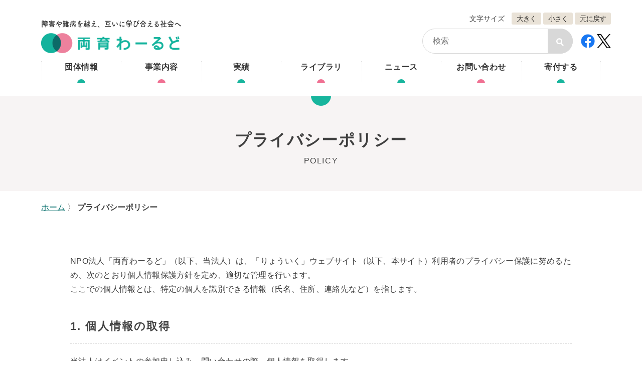

--- FILE ---
content_type: text/html; charset=UTF-8
request_url: https://ryoiku.org/policy/
body_size: 61085
content:
<!doctype html>
<html lang="ja">

<head>
	<!-- Google tag (gtag.js) -->
	<script async src="https://www.googletagmanager.com/gtag/js?id=G-RZCW5Y39V1"></script>
	<script>
	window.dataLayer = window.dataLayer || [];
	function gtag(){dataLayer.push(arguments);}
	gtag('js', new Date());

	gtag('config', 'G-RZCW5Y39V1');
	</script>
	
	<!-- Google Tag Manager -->
	<script>(function(w,d,s,l,i){w[l]=w[l]||[];w[l].push({'gtm.start':
	new Date().getTime(),event:'gtm.js'});var f=d.getElementsByTagName(s)[0],
	j=d.createElement(s),dl=l!='dataLayer'?'&l='+l:'';j.async=true;j.src=
	'https://www.googletagmanager.com/gtm.js?id='+i+dl;f.parentNode.insertBefore(j,f);
	})(window,document,'script','dataLayer','GTM-5VFB6R9M');</script>
	<!-- End Google Tag Manager -->

	<meta charset="UTF-8">
	<meta name="viewport" content="width=device-width, initial-scale=1">
	<link rel="profile" href="https://gmpg.org/xfn/11">

	<!-- CSSファイルのリンク -->
	<link rel="stylesheet" href="https://cdn.jsdelivr.net/npm/bootstrap@5.0.2/dist/css/bootstrap.min.css">
	<link rel="stylesheet" href="https://ryoiku.org/wp-content/themes/ryoiku_2023/css/style.css">

	<!-- JavaScriptファイルの読み込み -->
	<script src="https://ryoiku.org/wp-content/themes/ryoiku_2023/js/script.js"></script>

	<!-- 外部のフォントの読み込み -->
	<link rel="stylesheet" href="https://fonts.googleapis.com/css?family=Roboto">

	<!-- 追加のメタタグ -->
	<meta http-equiv="X-UA-Compatible" content="IE=edge">

	<!-- ファビコンの指定 -->
	<link rel="icon" href="favicon.ico" type="image/x-icon">

	<!-- 追加のSEOタグ -->
	<meta name="robots" content="index,follow">
	<link rel="canonical" href="https://example.com/page">

	<!-- RSSフィードの指定 -->
	<link rel="alternate" type="application/rss+xml" title="RSSフィード" href="rss.xml">

	<meta name='robots' content='index, follow, max-image-preview:large, max-snippet:-1, max-video-preview:-1' />

	<!-- This site is optimized with the Yoast SEO plugin v26.8 - https://yoast.com/product/yoast-seo-wordpress/ -->
	<title>プライバシーポリシー | NPO法人両育わーるど</title>
	<link rel="canonical" href="https://ryoiku.org/policy/" />
	<meta property="og:locale" content="ja_JP" />
	<meta property="og:type" content="article" />
	<meta property="og:title" content="プライバシーポリシー | NPO法人両育わーるど" />
	<meta property="og:description" content="NPO法人「両育わーるど」（以下、当法人）は、「りょういく」ウェブサイト（以下、本サイト）利用者のプライバシー保護に努めるため、次のとおり個人情報保護方針を定め、適切な管理を行います。ここでの個人情報とは、特定の個人を識 [&hellip;]" />
	<meta property="og:url" content="https://ryoiku.org/policy/" />
	<meta property="og:site_name" content="NPO法人両育わーるど" />
	<meta property="article:publisher" content="https://www.facebook.com/ryouiku" />
	<meta property="article:modified_time" content="2023-06-17T11:48:44+00:00" />
	<meta property="og:image" content="https://ryoiku.org/wp-content/uploads/2014/02/fb-ogp.jpg" />
	<meta property="og:image:width" content="468" />
	<meta property="og:image:height" content="468" />
	<meta property="og:image:type" content="image/jpeg" />
	<meta name="twitter:card" content="summary_large_image" />
	<meta name="twitter:label1" content="推定読み取り時間" />
	<meta name="twitter:data1" content="2分" />
	<script type="application/ld+json" class="yoast-schema-graph">{"@context":"https://schema.org","@graph":[{"@type":"WebPage","@id":"https://ryoiku.org/policy/","url":"https://ryoiku.org/policy/","name":"プライバシーポリシー | NPO法人両育わーるど","isPartOf":{"@id":"https://ryoiku.org/#website"},"datePublished":"2014-01-19T11:43:24+00:00","dateModified":"2023-06-17T11:48:44+00:00","breadcrumb":{"@id":"https://ryoiku.org/policy/#breadcrumb"},"inLanguage":"ja","potentialAction":[{"@type":"ReadAction","target":["https://ryoiku.org/policy/"]}]},{"@type":"BreadcrumbList","@id":"https://ryoiku.org/policy/#breadcrumb","itemListElement":[{"@type":"ListItem","position":1,"name":"ホーム","item":"https://ryoiku.org/"},{"@type":"ListItem","position":2,"name":"プライバシーポリシー"}]},{"@type":"WebSite","@id":"https://ryoiku.org/#website","url":"https://ryoiku.org/","name":"両育わーるど","description":"障害や難病を越え、互いに学び合える社会へ","publisher":{"@id":"https://ryoiku.org/#organization"},"alternateName":"りょういく","potentialAction":[{"@type":"SearchAction","target":{"@type":"EntryPoint","urlTemplate":"https://ryoiku.org/?s={search_term_string}"},"query-input":{"@type":"PropertyValueSpecification","valueRequired":true,"valueName":"search_term_string"}}],"inLanguage":"ja"},{"@type":"Organization","@id":"https://ryoiku.org/#organization","name":"NPO法人両育わーるど","url":"https://ryoiku.org/","logo":{"@type":"ImageObject","inLanguage":"ja","@id":"https://ryoiku.org/#/schema/logo/image/","url":"https://ryoiku.org/wp-content/uploads/2023/11/logo.png","contentUrl":"https://ryoiku.org/wp-content/uploads/2023/11/logo.png","width":1105,"height":160,"caption":"NPO法人両育わーるど"},"image":{"@id":"https://ryoiku.org/#/schema/logo/image/"},"sameAs":["https://www.facebook.com/ryouiku"]}]}</script>
	<!-- / Yoast SEO plugin. -->


<link rel="alternate" type="application/rss+xml" title="NPO法人両育わーるど &raquo; フィード" href="https://ryoiku.org/feed/" />
<link rel="alternate" title="oEmbed (JSON)" type="application/json+oembed" href="https://ryoiku.org/wp-json/oembed/1.0/embed?url=https%3A%2F%2Fryoiku.org%2Fpolicy%2F" />
<link rel="alternate" title="oEmbed (XML)" type="text/xml+oembed" href="https://ryoiku.org/wp-json/oembed/1.0/embed?url=https%3A%2F%2Fryoiku.org%2Fpolicy%2F&#038;format=xml" />
<style id='wp-img-auto-sizes-contain-inline-css'>
img:is([sizes=auto i],[sizes^="auto," i]){contain-intrinsic-size:3000px 1500px}
/*# sourceURL=wp-img-auto-sizes-contain-inline-css */
</style>
<style id='wp-block-library-inline-css'>
:root{--wp-block-synced-color:#7a00df;--wp-block-synced-color--rgb:122,0,223;--wp-bound-block-color:var(--wp-block-synced-color);--wp-editor-canvas-background:#ddd;--wp-admin-theme-color:#007cba;--wp-admin-theme-color--rgb:0,124,186;--wp-admin-theme-color-darker-10:#006ba1;--wp-admin-theme-color-darker-10--rgb:0,107,160.5;--wp-admin-theme-color-darker-20:#005a87;--wp-admin-theme-color-darker-20--rgb:0,90,135;--wp-admin-border-width-focus:2px}@media (min-resolution:192dpi){:root{--wp-admin-border-width-focus:1.5px}}.wp-element-button{cursor:pointer}:root .has-very-light-gray-background-color{background-color:#eee}:root .has-very-dark-gray-background-color{background-color:#313131}:root .has-very-light-gray-color{color:#eee}:root .has-very-dark-gray-color{color:#313131}:root .has-vivid-green-cyan-to-vivid-cyan-blue-gradient-background{background:linear-gradient(135deg,#00d084,#0693e3)}:root .has-purple-crush-gradient-background{background:linear-gradient(135deg,#34e2e4,#4721fb 50%,#ab1dfe)}:root .has-hazy-dawn-gradient-background{background:linear-gradient(135deg,#faaca8,#dad0ec)}:root .has-subdued-olive-gradient-background{background:linear-gradient(135deg,#fafae1,#67a671)}:root .has-atomic-cream-gradient-background{background:linear-gradient(135deg,#fdd79a,#004a59)}:root .has-nightshade-gradient-background{background:linear-gradient(135deg,#330968,#31cdcf)}:root .has-midnight-gradient-background{background:linear-gradient(135deg,#020381,#2874fc)}:root{--wp--preset--font-size--normal:16px;--wp--preset--font-size--huge:42px}.has-regular-font-size{font-size:1em}.has-larger-font-size{font-size:2.625em}.has-normal-font-size{font-size:var(--wp--preset--font-size--normal)}.has-huge-font-size{font-size:var(--wp--preset--font-size--huge)}.has-text-align-center{text-align:center}.has-text-align-left{text-align:left}.has-text-align-right{text-align:right}.has-fit-text{white-space:nowrap!important}#end-resizable-editor-section{display:none}.aligncenter{clear:both}.items-justified-left{justify-content:flex-start}.items-justified-center{justify-content:center}.items-justified-right{justify-content:flex-end}.items-justified-space-between{justify-content:space-between}.screen-reader-text{border:0;clip-path:inset(50%);height:1px;margin:-1px;overflow:hidden;padding:0;position:absolute;width:1px;word-wrap:normal!important}.screen-reader-text:focus{background-color:#ddd;clip-path:none;color:#444;display:block;font-size:1em;height:auto;left:5px;line-height:normal;padding:15px 23px 14px;text-decoration:none;top:5px;width:auto;z-index:100000}html :where(.has-border-color){border-style:solid}html :where([style*=border-top-color]){border-top-style:solid}html :where([style*=border-right-color]){border-right-style:solid}html :where([style*=border-bottom-color]){border-bottom-style:solid}html :where([style*=border-left-color]){border-left-style:solid}html :where([style*=border-width]){border-style:solid}html :where([style*=border-top-width]){border-top-style:solid}html :where([style*=border-right-width]){border-right-style:solid}html :where([style*=border-bottom-width]){border-bottom-style:solid}html :where([style*=border-left-width]){border-left-style:solid}html :where(img[class*=wp-image-]){height:auto;max-width:100%}:where(figure){margin:0 0 1em}html :where(.is-position-sticky){--wp-admin--admin-bar--position-offset:var(--wp-admin--admin-bar--height,0px)}@media screen and (max-width:600px){html :where(.is-position-sticky){--wp-admin--admin-bar--position-offset:0px}}

/*# sourceURL=wp-block-library-inline-css */
</style><style id='global-styles-inline-css'>
:root{--wp--preset--aspect-ratio--square: 1;--wp--preset--aspect-ratio--4-3: 4/3;--wp--preset--aspect-ratio--3-4: 3/4;--wp--preset--aspect-ratio--3-2: 3/2;--wp--preset--aspect-ratio--2-3: 2/3;--wp--preset--aspect-ratio--16-9: 16/9;--wp--preset--aspect-ratio--9-16: 9/16;--wp--preset--color--black: #000000;--wp--preset--color--cyan-bluish-gray: #abb8c3;--wp--preset--color--white: #ffffff;--wp--preset--color--pale-pink: #f78da7;--wp--preset--color--vivid-red: #cf2e2e;--wp--preset--color--luminous-vivid-orange: #ff6900;--wp--preset--color--luminous-vivid-amber: #fcb900;--wp--preset--color--light-green-cyan: #7bdcb5;--wp--preset--color--vivid-green-cyan: #00d084;--wp--preset--color--pale-cyan-blue: #8ed1fc;--wp--preset--color--vivid-cyan-blue: #0693e3;--wp--preset--color--vivid-purple: #9b51e0;--wp--preset--gradient--vivid-cyan-blue-to-vivid-purple: linear-gradient(135deg,rgb(6,147,227) 0%,rgb(155,81,224) 100%);--wp--preset--gradient--light-green-cyan-to-vivid-green-cyan: linear-gradient(135deg,rgb(122,220,180) 0%,rgb(0,208,130) 100%);--wp--preset--gradient--luminous-vivid-amber-to-luminous-vivid-orange: linear-gradient(135deg,rgb(252,185,0) 0%,rgb(255,105,0) 100%);--wp--preset--gradient--luminous-vivid-orange-to-vivid-red: linear-gradient(135deg,rgb(255,105,0) 0%,rgb(207,46,46) 100%);--wp--preset--gradient--very-light-gray-to-cyan-bluish-gray: linear-gradient(135deg,rgb(238,238,238) 0%,rgb(169,184,195) 100%);--wp--preset--gradient--cool-to-warm-spectrum: linear-gradient(135deg,rgb(74,234,220) 0%,rgb(151,120,209) 20%,rgb(207,42,186) 40%,rgb(238,44,130) 60%,rgb(251,105,98) 80%,rgb(254,248,76) 100%);--wp--preset--gradient--blush-light-purple: linear-gradient(135deg,rgb(255,206,236) 0%,rgb(152,150,240) 100%);--wp--preset--gradient--blush-bordeaux: linear-gradient(135deg,rgb(254,205,165) 0%,rgb(254,45,45) 50%,rgb(107,0,62) 100%);--wp--preset--gradient--luminous-dusk: linear-gradient(135deg,rgb(255,203,112) 0%,rgb(199,81,192) 50%,rgb(65,88,208) 100%);--wp--preset--gradient--pale-ocean: linear-gradient(135deg,rgb(255,245,203) 0%,rgb(182,227,212) 50%,rgb(51,167,181) 100%);--wp--preset--gradient--electric-grass: linear-gradient(135deg,rgb(202,248,128) 0%,rgb(113,206,126) 100%);--wp--preset--gradient--midnight: linear-gradient(135deg,rgb(2,3,129) 0%,rgb(40,116,252) 100%);--wp--preset--font-size--small: 13px;--wp--preset--font-size--medium: 20px;--wp--preset--font-size--large: 36px;--wp--preset--font-size--x-large: 42px;--wp--preset--spacing--20: 0.44rem;--wp--preset--spacing--30: 0.67rem;--wp--preset--spacing--40: 1rem;--wp--preset--spacing--50: 1.5rem;--wp--preset--spacing--60: 2.25rem;--wp--preset--spacing--70: 3.38rem;--wp--preset--spacing--80: 5.06rem;--wp--preset--shadow--natural: 6px 6px 9px rgba(0, 0, 0, 0.2);--wp--preset--shadow--deep: 12px 12px 50px rgba(0, 0, 0, 0.4);--wp--preset--shadow--sharp: 6px 6px 0px rgba(0, 0, 0, 0.2);--wp--preset--shadow--outlined: 6px 6px 0px -3px rgb(255, 255, 255), 6px 6px rgb(0, 0, 0);--wp--preset--shadow--crisp: 6px 6px 0px rgb(0, 0, 0);}:where(.is-layout-flex){gap: 0.5em;}:where(.is-layout-grid){gap: 0.5em;}body .is-layout-flex{display: flex;}.is-layout-flex{flex-wrap: wrap;align-items: center;}.is-layout-flex > :is(*, div){margin: 0;}body .is-layout-grid{display: grid;}.is-layout-grid > :is(*, div){margin: 0;}:where(.wp-block-columns.is-layout-flex){gap: 2em;}:where(.wp-block-columns.is-layout-grid){gap: 2em;}:where(.wp-block-post-template.is-layout-flex){gap: 1.25em;}:where(.wp-block-post-template.is-layout-grid){gap: 1.25em;}.has-black-color{color: var(--wp--preset--color--black) !important;}.has-cyan-bluish-gray-color{color: var(--wp--preset--color--cyan-bluish-gray) !important;}.has-white-color{color: var(--wp--preset--color--white) !important;}.has-pale-pink-color{color: var(--wp--preset--color--pale-pink) !important;}.has-vivid-red-color{color: var(--wp--preset--color--vivid-red) !important;}.has-luminous-vivid-orange-color{color: var(--wp--preset--color--luminous-vivid-orange) !important;}.has-luminous-vivid-amber-color{color: var(--wp--preset--color--luminous-vivid-amber) !important;}.has-light-green-cyan-color{color: var(--wp--preset--color--light-green-cyan) !important;}.has-vivid-green-cyan-color{color: var(--wp--preset--color--vivid-green-cyan) !important;}.has-pale-cyan-blue-color{color: var(--wp--preset--color--pale-cyan-blue) !important;}.has-vivid-cyan-blue-color{color: var(--wp--preset--color--vivid-cyan-blue) !important;}.has-vivid-purple-color{color: var(--wp--preset--color--vivid-purple) !important;}.has-black-background-color{background-color: var(--wp--preset--color--black) !important;}.has-cyan-bluish-gray-background-color{background-color: var(--wp--preset--color--cyan-bluish-gray) !important;}.has-white-background-color{background-color: var(--wp--preset--color--white) !important;}.has-pale-pink-background-color{background-color: var(--wp--preset--color--pale-pink) !important;}.has-vivid-red-background-color{background-color: var(--wp--preset--color--vivid-red) !important;}.has-luminous-vivid-orange-background-color{background-color: var(--wp--preset--color--luminous-vivid-orange) !important;}.has-luminous-vivid-amber-background-color{background-color: var(--wp--preset--color--luminous-vivid-amber) !important;}.has-light-green-cyan-background-color{background-color: var(--wp--preset--color--light-green-cyan) !important;}.has-vivid-green-cyan-background-color{background-color: var(--wp--preset--color--vivid-green-cyan) !important;}.has-pale-cyan-blue-background-color{background-color: var(--wp--preset--color--pale-cyan-blue) !important;}.has-vivid-cyan-blue-background-color{background-color: var(--wp--preset--color--vivid-cyan-blue) !important;}.has-vivid-purple-background-color{background-color: var(--wp--preset--color--vivid-purple) !important;}.has-black-border-color{border-color: var(--wp--preset--color--black) !important;}.has-cyan-bluish-gray-border-color{border-color: var(--wp--preset--color--cyan-bluish-gray) !important;}.has-white-border-color{border-color: var(--wp--preset--color--white) !important;}.has-pale-pink-border-color{border-color: var(--wp--preset--color--pale-pink) !important;}.has-vivid-red-border-color{border-color: var(--wp--preset--color--vivid-red) !important;}.has-luminous-vivid-orange-border-color{border-color: var(--wp--preset--color--luminous-vivid-orange) !important;}.has-luminous-vivid-amber-border-color{border-color: var(--wp--preset--color--luminous-vivid-amber) !important;}.has-light-green-cyan-border-color{border-color: var(--wp--preset--color--light-green-cyan) !important;}.has-vivid-green-cyan-border-color{border-color: var(--wp--preset--color--vivid-green-cyan) !important;}.has-pale-cyan-blue-border-color{border-color: var(--wp--preset--color--pale-cyan-blue) !important;}.has-vivid-cyan-blue-border-color{border-color: var(--wp--preset--color--vivid-cyan-blue) !important;}.has-vivid-purple-border-color{border-color: var(--wp--preset--color--vivid-purple) !important;}.has-vivid-cyan-blue-to-vivid-purple-gradient-background{background: var(--wp--preset--gradient--vivid-cyan-blue-to-vivid-purple) !important;}.has-light-green-cyan-to-vivid-green-cyan-gradient-background{background: var(--wp--preset--gradient--light-green-cyan-to-vivid-green-cyan) !important;}.has-luminous-vivid-amber-to-luminous-vivid-orange-gradient-background{background: var(--wp--preset--gradient--luminous-vivid-amber-to-luminous-vivid-orange) !important;}.has-luminous-vivid-orange-to-vivid-red-gradient-background{background: var(--wp--preset--gradient--luminous-vivid-orange-to-vivid-red) !important;}.has-very-light-gray-to-cyan-bluish-gray-gradient-background{background: var(--wp--preset--gradient--very-light-gray-to-cyan-bluish-gray) !important;}.has-cool-to-warm-spectrum-gradient-background{background: var(--wp--preset--gradient--cool-to-warm-spectrum) !important;}.has-blush-light-purple-gradient-background{background: var(--wp--preset--gradient--blush-light-purple) !important;}.has-blush-bordeaux-gradient-background{background: var(--wp--preset--gradient--blush-bordeaux) !important;}.has-luminous-dusk-gradient-background{background: var(--wp--preset--gradient--luminous-dusk) !important;}.has-pale-ocean-gradient-background{background: var(--wp--preset--gradient--pale-ocean) !important;}.has-electric-grass-gradient-background{background: var(--wp--preset--gradient--electric-grass) !important;}.has-midnight-gradient-background{background: var(--wp--preset--gradient--midnight) !important;}.has-small-font-size{font-size: var(--wp--preset--font-size--small) !important;}.has-medium-font-size{font-size: var(--wp--preset--font-size--medium) !important;}.has-large-font-size{font-size: var(--wp--preset--font-size--large) !important;}.has-x-large-font-size{font-size: var(--wp--preset--font-size--x-large) !important;}
/*# sourceURL=global-styles-inline-css */
</style>

<style id='classic-theme-styles-inline-css'>
/*! This file is auto-generated */
.wp-block-button__link{color:#fff;background-color:#32373c;border-radius:9999px;box-shadow:none;text-decoration:none;padding:calc(.667em + 2px) calc(1.333em + 2px);font-size:1.125em}.wp-block-file__button{background:#32373c;color:#fff;text-decoration:none}
/*# sourceURL=/wp-includes/css/classic-themes.min.css */
</style>
<link rel='stylesheet' id='contact-form-7-css' href='https://ryoiku.org/wp-content/plugins/contact-form-7/includes/css/styles.css?ver=6.1.4' media='all' />
<link rel='stylesheet' id='ryoiku_2023-style-css' href='https://ryoiku.org/wp-content/themes/ryoiku_2023/style.css?ver=1.0.0' media='all' />
<link rel='stylesheet' id='dflip-style-css' href='https://ryoiku.org/wp-content/plugins/3d-flipbook-dflip-lite/assets/css/dflip.min.css?ver=2.4.20' media='all' />
<link rel='stylesheet' id='wp-block-paragraph-css' href='https://ryoiku.org/wp-includes/blocks/paragraph/style.min.css?ver=6.9' media='all' />
<link rel='stylesheet' id='wp-block-heading-css' href='https://ryoiku.org/wp-includes/blocks/heading/style.min.css?ver=6.9' media='all' />
<script src="https://ryoiku.org/wp-includes/js/jquery/jquery.min.js?ver=3.7.1" id="jquery-core-js"></script>
<script src="https://ryoiku.org/wp-includes/js/jquery/jquery-migrate.min.js?ver=3.4.1" id="jquery-migrate-js"></script>
<link rel="https://api.w.org/" href="https://ryoiku.org/wp-json/" /><link rel="alternate" title="JSON" type="application/json" href="https://ryoiku.org/wp-json/wp/v2/pages/175" /><link rel="EditURI" type="application/rsd+xml" title="RSD" href="https://ryoiku.org/xmlrpc.php?rsd" />
<link rel='shortlink' href='https://ryoiku.org/?p=175' />
<noscript><style>.lazyload[data-src]{display:none !important;}</style></noscript><style>.lazyload{background-image:none !important;}.lazyload:before{background-image:none !important;}</style><style id="uagb-style-conditional-extension">@media (min-width: 1025px){body .uag-hide-desktop.uagb-google-map__wrap,body .uag-hide-desktop{display:none !important}}@media (min-width: 768px) and (max-width: 1024px){body .uag-hide-tab.uagb-google-map__wrap,body .uag-hide-tab{display:none !important}}@media (max-width: 767px){body .uag-hide-mob.uagb-google-map__wrap,body .uag-hide-mob{display:none !important}}</style><style id="uagb-style-frontend-175">.uag-blocks-common-selector{z-index:var(--z-index-desktop) !important}@media (max-width: 976px){.uag-blocks-common-selector{z-index:var(--z-index-tablet) !important}}@media (max-width: 767px){.uag-blocks-common-selector{z-index:var(--z-index-mobile) !important}}
</style><link rel="icon" href="https://ryoiku.org/wp-content/uploads/2023/11/cropped-favicon-32x32.png" sizes="32x32" />
<link rel="icon" href="https://ryoiku.org/wp-content/uploads/2023/11/cropped-favicon-192x192.png" sizes="192x192" />
<link rel="apple-touch-icon" href="https://ryoiku.org/wp-content/uploads/2023/11/cropped-favicon-180x180.png" />
<meta name="msapplication-TileImage" content="https://ryoiku.org/wp-content/uploads/2023/11/cropped-favicon-270x270.png" />
		<style id="wp-custom-css">
			.grecaptcha-badge { visibility: hidden; }

@media (max-width: 768px){
	.tu-message br{
		display: none;
	}
}

@media screen and (max-width: 768px) {
    .main, .site-main {
			padding: 0 0 80px;
    }
}
/* 
.site-header .menu .list > .list__item.btn-donation a{
	background: #df524f;
}
.site-header .menu .list > .list__item.btn-donation > a::after{
	background-color: #bf423f;
} */

.sec-support .sec-title{
		color: #df524f;
}
.sec-support .btn-green{
		background-color: #df524f;
    border-bottom: solid 8px #bf423f;
}
@media screen and (max-width: 768px) {
	.nav.show {
		overflow: scroll;
    padding: 70px 1rem;
	}
	.sec-program .sec-organize{
		padding: 2.5rem 1.5rem;
	}
}

/*add_250712*/
@media screen and (min-width: 769px){
	.site-header{
		padding: 25px;
	}
	.site-header .menu{
		margin-top: 15px;
	}
	.sec-fv{
		height: 75vh;
	}
	.sec-fv .container-lg{
		margin-top: 115px;
	}
	.sec-fv .slick-slider img{
		max-height: 50vh;
	}
}

.btn-green{
	box-shadow: none;
}

/*260109*/
.site-header .sns a img,
.footer .sns a img{
	width: 1.75rem;
}		</style>
		</head>

<body class="wp-singular page-template-default page page-id-175 wp-custom-logo wp-theme-ryoiku_2023">
<!-- Google Tag Manager (noscript) -->
<noscript><iframe src="https://www.googletagmanager.com/ns.html?id=GTM-5VFB6R9M"
height="0" width="0" style="display:none;visibility:hidden"></iframe></noscript>
<!-- End Google Tag Manager (noscript) -->
		<button id="scroll-to-top" aria-label="ページトップへスクロール">
		<svg xmlns="http://www.w3.org/2000/svg" viewBox="0 0 24 24" fill="none" stroke="currentColor" stroke-width="2" stroke-linecap="round" stroke-linejoin="round">
			<line x1="12" y1="19" x2="12" y2="5"></line>
			<polyline points="5 12 12 5 19 12"></polyline>
		</svg>
	</button>
	<div id="main-content"></div>
	<div id="page" class="site">
		<a class="skip-link screen-reader-text" href="#primary">Skip to content</a>

		<header id="masthead" class="site-header header">
			<div class="container">
				<div class="d-flex justify-content-between align-items-center">
					<div class="logo col-10 col-md-5">
						<a class="d-inline-block" href="https://ryoiku.org/">
							<span class="tagline ft-tsukushi-bold">障害や難病を越え、互いに学び合える社会へ</span>
							<img class="d-block lazyload" src="[data-uri]" alt="NPO法人両育わーるど" rel="home" data-src="https://ryoiku.org/wp-content/themes/ryoiku_2023/img/common/logo.png" decoding="async" data-eio-rwidth="1105" data-eio-rheight="160"><noscript><img class="d-block" src="https://ryoiku.org/wp-content/themes/ryoiku_2023/img/common/logo.png" alt="NPO法人両育わーるど" rel="home" data-eio="l"></noscript>
						</a>
					</div>
					<div class="guide col-5 col-md-7 d-none d-md-flex flex-column align-items-end gap-2">
						<div class="d-flex mb-2">
							<div class="fsChange">
								<span class="fsChange__title">文字サイズ</span>
								<button id="fsChange_l">大きく</button>
								<button id="fsChange_s">小さく</button>
								<button id="fsChange_d">元に戻す</button>
							</div>
						</div>
						<div class="d-flex flex-wrap align-items-center">
							<div class="search pe-3">
								<form id="header-search" class="form" action="https://ryoiku.org/" method="get" role="search">
									<input id="header-search__input" class="form__input" name="s" type="text" placeholder="検索" aria-label="サイト内検索" />
									<button class="form__button" type="submit" aria-label="検索"></button>
								</form>
							</div>
							<div class="sns">
								<a href="https://www.facebook.com/ryouiku/" target="_blank" rel="noopener"><img src="[data-uri]" alt="Facebook" data-src="https://ryoiku.org/wp-content/themes/ryoiku_2023/img/common/icon-facebook.svg" decoding="async" class="lazyload"><noscript><img src="https://ryoiku.org/wp-content/themes/ryoiku_2023/img/common/icon-facebook.svg" alt="Facebook" data-eio="l"></noscript></a>
								<a href="https://x.com/ryoikuworld" target="_blank" rel="noopener"><img src="[data-uri]" alt="X" data-src="https://ryoiku.org/wp-content/themes/ryoiku_2023/img/common/icon-x.png" decoding="async" class="lazyload" data-eio-rwidth="2400" data-eio-rheight="2453"><noscript><img src="https://ryoiku.org/wp-content/themes/ryoiku_2023/img/common/icon-x.png" alt="X" data-eio="l"></noscript></a>
							</div>
						</div>
					</div>
				</div>

				<nav id="site-navigation" class="main-navigation menu nav" role="navigation">
					<div class="d-block d-md-none mb-2">
						<a class="d-block col-md-6" href="/support/">
							<img src="[data-uri]" alt="両育わーるどの活動にご寄付・ご支援をお願いします" data-src="/wp-content/uploads/2025/02/bnr-kifu.png" decoding="async" class="lazyload" data-eio-rwidth="1640" data-eio-rheight="408"><noscript><img src="/wp-content/uploads/2025/02/bnr-kifu.png" alt="両育わーるどの活動にご寄付・ご支援をお願いします" data-eio="l"></noscript>
						</a>
					</div>
					<ul id="primary-menu" class="list p-0 m-0"><li id="menu-item-3501" class="menu-item menu-item-type-custom menu-item-object-custom menu-item-has-children menu-item-3501 list__item nav_menu_li"><a href="/about">団体情報</a>
<ul class="sub-menu">
	<li id="menu-item-3506" class="menu-item menu-item-type-post_type menu-item-object-page menu-item-3506 list__item nav_menu_li"><a href="https://ryoiku.org/about/">両育わーるどとは</a></li>
	<li id="menu-item-7568" class="menu-item menu-item-type-post_type menu-item-object-page menu-item-7568 list__item nav_menu_li"><a href="https://ryoiku.org/about/rdworker/">「RDワーカー」について</a></li>
	<li id="menu-item-3505" class="menu-item menu-item-type-post_type menu-item-object-page menu-item-3505 list__item nav_menu_li"><a href="https://ryoiku.org/history/">両育わーるどのあゆみ</a></li>
	<li id="menu-item-3504" class="menu-item menu-item-type-post_type menu-item-object-page menu-item-3504 list__item nav_menu_li"><a href="https://ryoiku.org/info/">団体概要</a></li>
	<li id="menu-item-3503" class="menu-item menu-item-type-post_type menu-item-object-page menu-item-3503 list__item nav_menu_li"><a href="https://ryoiku.org/profile/">代表紹介</a></li>
	<li id="menu-item-3908" class="menu-item menu-item-type-post_type_archive menu-item-object-member menu-item-3908 list__item nav_menu_li"><a href="https://ryoiku.org/member/">メンバー紹介</a></li>
</ul>
</li>
<li id="menu-item-5390" class="menu-item menu-item-type-post_type menu-item-object-page menu-item-has-children menu-item-5390 list__item nav_menu_li"><a href="https://ryoiku.org/think-universal/">事業内容</a>
<ul class="sub-menu">
	<li id="menu-item-3509" class="menu-item menu-item-type-post_type menu-item-object-page menu-item-3509 list__item nav_menu_li"><a href="https://ryoiku.org/think-universal/">THINK UNIVERSAL</a></li>
	<li id="menu-item-3508" class="menu-item menu-item-type-post_type menu-item-object-page menu-item-3508 list__item nav_menu_li"><a href="https://ryoiku.org/think-possibility/">THINK POSSIBILITY</a></li>
	<li id="menu-item-6853" class="menu-item menu-item-type-post_type menu-item-object-page menu-item-6853 list__item nav_menu_li"><a href="https://ryoiku.org/studygroup/">難病者の社会参加を考える研究会</a></li>
</ul>
</li>
<li id="menu-item-3511" class="menu-item menu-item-type-taxonomy menu-item-object-category menu-item-3511 list__item nav_menu_li"><a href="https://ryoiku.org/activities/">実績</a></li>
<li id="menu-item-4134" class="menu-item menu-item-type-post_type menu-item-object-page menu-item-4134 list__item nav_menu_li"><a href="https://ryoiku.org/library/">ライブラリ</a></li>
<li id="menu-item-3712" class="menu-item menu-item-type-taxonomy menu-item-object-category menu-item-3712 list__item nav_menu_li"><a href="https://ryoiku.org/news/">ニュース</a></li>
<li id="menu-item-3516" class="menu-item menu-item-type-post_type menu-item-object-page menu-item-3516 list__item nav_menu_li"><a href="https://ryoiku.org/contact/">お問い合わせ</a></li>
<li id="menu-item-3515" class="btn-donation menu-item menu-item-type-post_type menu-item-object-page menu-item-3515 list__item nav_menu_li"><a href="https://ryoiku.org/support/">寄付する</a></li>
</ul>				</nav>
				<span class="nav_toggle">
					<i></i>
					<i></i>
					<i></i>
				</span>
			</div>
		</header>

		
		<!-- fixed menu -->
		<header id="fixed-header" class="site-header fixed">
			<div class="container">
				<div class="d-flex justify-content-between align-items-center">
					<div class="logo">
						<a class="d-inline-block" href="https://ryoiku.org/">
							<span class="tagline ft-tsukushi-bold">障害や難病を越え、互いに学び合える社会へ</span>
							<img class="d-block lazyload" src="[data-uri]" alt="NPO法人両育わーるど" rel="home" data-src="https://ryoiku.org/wp-content/themes/ryoiku_2023/img/common/logo.png" decoding="async" data-eio-rwidth="1105" data-eio-rheight="160"><noscript><img class="d-block" src="https://ryoiku.org/wp-content/themes/ryoiku_2023/img/common/logo.png" alt="NPO法人両育わーるど" rel="home" data-eio="l"></noscript>
						</a>
					</div>
					<div class="d-flex flex-column">
						
						<div class="guide d-none d-md-flex align-items-center justify-content-end gap-4">
							<div class="d-flex align-items-center">
								<div class="search pe-3">
									<form id="header-search" class="form" action="https://ryoiku.org/" method="get" role="search">
										<input id="header-search__input" class="form__input" name="s" type="text" placeholder="検索" aria-label="サイト内検索" />
										<button class="form__button" type="submit" aria-label="検索"></button>
									</form>
								</div>
								<div class="sns">
									<a href="https://www.facebook.com/ryouiku/" target="_blank" rel="noopener"><img src="[data-uri]" alt="Facebook" data-src="https://ryoiku.org/wp-content/themes/ryoiku_2023/img/common/icon-facebook.svg" decoding="async" class="lazyload"><noscript><img src="https://ryoiku.org/wp-content/themes/ryoiku_2023/img/common/icon-facebook.svg" alt="Facebook" data-eio="l"></noscript></a>
									<a href="https://x.com/ryoikuworld" target="_blank" rel="noopener"><img src="[data-uri]" alt="X" data-src="https://ryoiku.org/wp-content/themes/ryoiku_2023/img/common/icon-x.png" decoding="async" class="lazyload" data-eio-rwidth="2400" data-eio-rheight="2453"><noscript><img src="https://ryoiku.org/wp-content/themes/ryoiku_2023/img/common/icon-x.png" alt="X" data-eio="l"></noscript></a>
								</div>
							</div>
						</div>

						<nav id="site-navigation" class="main-navigation menu nav" role="navigation">
							<ul id="primary-menu" class="list p-0 m-0 "><li class="menu-item menu-item-type-custom menu-item-object-custom menu-item-has-children menu-item-3501 list__item nav_menu_li"><a href="/about">団体情報</a>
<ul class="sub-menu">
	<li class="menu-item menu-item-type-post_type menu-item-object-page menu-item-3506 list__item nav_menu_li"><a href="https://ryoiku.org/about/">両育わーるどとは</a></li>
	<li class="menu-item menu-item-type-post_type menu-item-object-page menu-item-7568 list__item nav_menu_li"><a href="https://ryoiku.org/about/rdworker/">「RDワーカー」について</a></li>
	<li class="menu-item menu-item-type-post_type menu-item-object-page menu-item-3505 list__item nav_menu_li"><a href="https://ryoiku.org/history/">両育わーるどのあゆみ</a></li>
	<li class="menu-item menu-item-type-post_type menu-item-object-page menu-item-3504 list__item nav_menu_li"><a href="https://ryoiku.org/info/">団体概要</a></li>
	<li class="menu-item menu-item-type-post_type menu-item-object-page menu-item-3503 list__item nav_menu_li"><a href="https://ryoiku.org/profile/">代表紹介</a></li>
	<li class="menu-item menu-item-type-post_type_archive menu-item-object-member menu-item-3908 list__item nav_menu_li"><a href="https://ryoiku.org/member/">メンバー紹介</a></li>
</ul>
</li>
<li class="menu-item menu-item-type-post_type menu-item-object-page menu-item-has-children menu-item-5390 list__item nav_menu_li"><a href="https://ryoiku.org/think-universal/">事業内容</a>
<ul class="sub-menu">
	<li class="menu-item menu-item-type-post_type menu-item-object-page menu-item-3509 list__item nav_menu_li"><a href="https://ryoiku.org/think-universal/">THINK UNIVERSAL</a></li>
	<li class="menu-item menu-item-type-post_type menu-item-object-page menu-item-3508 list__item nav_menu_li"><a href="https://ryoiku.org/think-possibility/">THINK POSSIBILITY</a></li>
	<li class="menu-item menu-item-type-post_type menu-item-object-page menu-item-6853 list__item nav_menu_li"><a href="https://ryoiku.org/studygroup/">難病者の社会参加を考える研究会</a></li>
</ul>
</li>
<li class="menu-item menu-item-type-taxonomy menu-item-object-category menu-item-3511 list__item nav_menu_li"><a href="https://ryoiku.org/activities/">実績</a></li>
<li class="menu-item menu-item-type-post_type menu-item-object-page menu-item-4134 list__item nav_menu_li"><a href="https://ryoiku.org/library/">ライブラリ</a></li>
<li class="menu-item menu-item-type-taxonomy menu-item-object-category menu-item-3712 list__item nav_menu_li"><a href="https://ryoiku.org/news/">ニュース</a></li>
<li class="menu-item menu-item-type-post_type menu-item-object-page menu-item-3516 list__item nav_menu_li"><a href="https://ryoiku.org/contact/">お問い合わせ</a></li>
<li class="btn-donation menu-item menu-item-type-post_type menu-item-object-page menu-item-3515 list__item nav_menu_li"><a href="https://ryoiku.org/support/">寄付する</a></li>
</ul>						</nav>

					</div>

				</div>
			</div>
		</header>

		
	<main id="primary" class="site-main">

		
<article id="post-175" class="post-175 page type-page status-publish hentry">
	<header class="entry-header">
		<div class="container">
			<h1 class="entry-title text-center">プライバシーポリシー</h1>			<div class="entry-title__en d-block text-center fs-6">
				Policy			</div>
					</div>
	</header><!-- .entry-header -->

	<div class="breadcrumbs"><div class="container"><span><span><a href="https://ryoiku.org/">ホーム</a></span> 〉 <span class="breadcrumb_last" aria-current="page"><strong>プライバシーポリシー</strong></span></span></div></div>
	<div class="container">

		<div class="entry-content">

			
			
<p>NPO法人「両育わーるど」（以下、当法人）は、「りょういく」ウェブサイト（以下、本サイト）利用者のプライバシー保護に努めるため、次のとおり個人情報保護方針を定め、適切な管理を行います。<br>ここでの個人情報とは、特定の個人を識別できる情報（氏名、住所、連絡先など）を指します。</p>



<h3 class="wp-block-heading">1. 個人情報の取得</h3>



<p>当法人はイベントの参加申し込み、問い合わせの際、個人情報を取得します。</p>



<h3 class="wp-block-heading">2. 個人情報の利用・委託</h3>



<p>問い合わせ時に取得した個人情報は、問い合わせ対応の際に利用いたします。イベント申込時に取得した個人情報は、イベントを開催までの連絡手段、イベントの出欠確認、連絡名簿として利用させていただきます。その際、当法人は個人情報をイベントを開催する施設に委託いたします。</p>



<h3 class="wp-block-heading">3. 個人情報の管理と保護</h3>



<p>個人情報の管理は厳重に行い、ご承諾いただいた場合、また法令に基づく場合を除き、第三者に対しデータを開示・提供することはいたしません。また個人情報の漏洩を防ぐため、管理を徹底いたします。万が一の問題発生に対しては速やかに対応し、再発防止のための是正措置を行います。</p>



<h3 class="wp-block-heading">4. 法令・規範の遵守</h3>



<p>当法人は、保有する個人情報の取扱いに関して適用される法令、国が定める指針及びその他の規範を遵守いたします。</p>



<h3 class="wp-block-heading">5. アクセスログの収集</h3>



<p>当法人は、個人を特定できない範囲でアクセスログを収集しています。 収集した情報は、統計情報として本サイトの利用傾向の分析などに使用しますが、個人情報に反映されることはありません。</p>



<h3 class="wp-block-heading">6. 問い合わせの対応</h3>



<p>当法人は、保有する個人情報へのお問い合わせ窓口を設けております。<br><a href="https://ryoiku.org/contact">お問い合わせフォーム</a></p>



<p class="has-text-align-right">（2014年1月23日制定）</p>
		</div><!-- .entry-content -->

		

		
	</div><!-- .container -->

</article><!-- #post-175 -->
	</main><!-- #main -->


<section class="sec-pr sec pt-0">
	<div class="container-md">
<!-- 		<div class="row justify-content-center gap-3 gap-md-0">
			<a class="d-block col-md-6" href="/support/">
				<img src="[data-uri]" alt="両育わーるどの活動にご寄付・ご支援をお願いします" data-src="/wp-content/uploads/2025/02/bnr-kifu.png" decoding="async" class="lazyload" data-eio-rwidth="1640" data-eio-rheight="408"><noscript><img src="/wp-content/uploads/2025/02/bnr-kifu.png" alt="両育わーるどの活動にご寄付・ご支援をお願いします" data-eio="l"></noscript>
			</a>
		</div> -->
		<div class="row justify-content-center gap-3 gap-md-0">
			<a class="d-block col-md-6" href="/studygroup/#hakusho25">
				<img src="[data-uri]" alt="難病者の社会参加白書2025〜RDワーカーの可能性〜公開しました！" data-src="/wp-content/uploads/2025/08/bnr-hakusho.png" decoding="async" class="lazyload" data-eio-rwidth="2000" data-eio-rheight="491"><noscript><img src="/wp-content/uploads/2025/08/bnr-hakusho.png" alt="難病者の社会参加白書2025〜RDワーカーの可能性〜公開しました！" data-eio="l"></noscript>
			</a>
			<a class="d-block col-md-6" href="https://readyfor.jp/projects/ryoiku" target="_blank" rel="noopener">
				<img src="[data-uri]" alt="両育わーるどサポーター募集キャンペーン実施中 2025年7月31日までに目標人数50人" data-src="/wp-content/uploads/2025/07/bnr-campaign.png" decoding="async" class="lazyload" data-eio-rwidth="1000" data-eio-rheight="250"><noscript><img src="/wp-content/uploads/2025/07/bnr-campaign.png" alt="両育わーるどサポーター募集キャンペーン実施中 2025年7月31日までに目標人数50人" data-eio="l"></noscript>
			</a>
		</div>
	</div>
</section>

<footer class="footer">
	<div class="footer__beforeimg d-flex justify-content-center">
		<img src="[data-uri]" alt="" data-src="https://ryoiku.org/wp-content/themes/ryoiku_2023/img/common/before-footer.png" decoding="async" class="lazyload" data-eio-rwidth="3842" data-eio-rheight="493"><noscript><img src="https://ryoiku.org/wp-content/themes/ryoiku_2023/img/common/before-footer.png" alt="" data-eio="l"></noscript>
	</div>
	<div class="footer__inner">
		<div class="container-lg">
			<div class="row justify-content-between">
				<div class="col-lg-3 d-flex d-lg-block flex-wrap justify-content-center mb-4">
					<a class="logo d-block mb-2" href="https://ryoiku.org/">
						<img class="d-block lazyload" src="[data-uri]" alt="NPO法人両育わーるど" data-src="https://ryoiku.org/wp-content/themes/ryoiku_2023/img/common/logo.png" decoding="async" data-eio-rwidth="1105" data-eio-rheight="160"><noscript><img class="d-block" src="https://ryoiku.org/wp-content/themes/ryoiku_2023/img/common/logo.png" alt="NPO法人両育わーるど" data-eio="l"></noscript>
					</a>
					<style>
						.newsletter .btn-letter{
							background: #fff;
							padding: 0.75rem 1.75rem 0.9rem;
							border-radius: 2rem;
							border: solid 1px #D8D8D8;
							color: #666;
							letter-spacing: 0.05em;
						}
					</style>
					<div class="support mt-3">
						<p class="txt">NPO法人両育わーるどの活動は、支援者の皆様からのご寄付や、
						ボランティア・プロボノメンバーからの活動協力により成り立っています。</p>
					</div>
					<div class="newsletter">
						<a class="btn-letter d-inline-block" target="_blank" rel="noopener" href="https://40r1rb.share-na2.hsforms.com/2coN-paIhSei67ud3yBfC_A">メルマガ登録フォーム</a>
					</div>
					<div class="sns mt-3">
						<a href="https://www.facebook.com/ryouiku/" target="_blank" rel="noopener"><img src="[data-uri]" alt="Facebook" data-src="https://ryoiku.org/wp-content/themes/ryoiku_2023/img/common/icon-facebook.svg" decoding="async" class="lazyload"><noscript><img src="https://ryoiku.org/wp-content/themes/ryoiku_2023/img/common/icon-facebook.svg" alt="Facebook" data-eio="l"></noscript></a>
						<a href="https://x.com/ryoikuworld" target="_blank" rel="noopener"><img src="[data-uri]" alt="X" data-src="https://ryoiku.org/wp-content/themes/ryoiku_2023/img/common/icon-x.png" decoding="async" class="lazyload" data-eio-rwidth="2400" data-eio-rheight="2453"><noscript><img src="https://ryoiku.org/wp-content/themes/ryoiku_2023/img/common/icon-x.png" alt="X" data-eio="l"></noscript></a>
					</div>
				</div>

				<div class="col-lg-8 row">
					<div class="col-lg-3">
						<ul id="Footer-1" class="menu"><li id="menu-item-4298" class="menu-item menu-item-type-custom menu-item-object-custom menu-item-has-children menu-item-4298"><a>団体情報</a>
<ul class="sub-menu">
	<li id="menu-item-4293" class="menu-item menu-item-type-post_type menu-item-object-page menu-item-4293"><a href="https://ryoiku.org/about/">両育わーるどとは</a></li>
	<li id="menu-item-7570" class="menu-item menu-item-type-post_type menu-item-object-page menu-item-7570"><a href="https://ryoiku.org/about/rdworker/">「RDワーカー」について</a></li>
	<li id="menu-item-4294" class="menu-item menu-item-type-post_type menu-item-object-page menu-item-4294"><a href="https://ryoiku.org/history/">両育わーるどのあゆみ</a></li>
	<li id="menu-item-4296" class="menu-item menu-item-type-post_type menu-item-object-page menu-item-4296"><a href="https://ryoiku.org/info/">団体概要</a></li>
	<li id="menu-item-4295" class="menu-item menu-item-type-post_type menu-item-object-page menu-item-4295"><a href="https://ryoiku.org/profile/">代表紹介</a></li>
	<li id="menu-item-4297" class="menu-item menu-item-type-post_type_archive menu-item-object-member menu-item-4297"><a href="https://ryoiku.org/member/">メンバー紹介</a></li>
</ul>
</li>
</ul>					</div>
					<div class="col-lg-3">
						<ul id="Footer-2" class="menu"><li id="menu-item-4299" class="menu-item menu-item-type-custom menu-item-object-custom menu-item-has-children menu-item-4299"><a>事業内容</a>
<ul class="sub-menu">
	<li id="menu-item-4301" class="menu-item menu-item-type-post_type menu-item-object-page menu-item-4301"><a href="https://ryoiku.org/think-universal/">THINK UNIVERSAL</a></li>
	<li id="menu-item-4300" class="menu-item menu-item-type-post_type menu-item-object-page menu-item-has-children menu-item-4300"><a href="https://ryoiku.org/think-possibility/">THINK POSSIBILITY</a>
	<ul class="sub-menu">
		<li id="menu-item-4756" class="menu-item menu-item-type-post_type menu-item-object-page menu-item-4756"><a href="https://ryoiku.org/studygroup/">難病者の社会参加を考える研究会</a></li>
	</ul>
</li>
</ul>
</li>
</ul>					</div>
					<div class="col-lg-3">
						<ul id="Footer-3" class="menu"><li id="menu-item-4302" class="menu-item menu-item-type-custom menu-item-object-custom menu-item-has-children menu-item-4302"><a>これまでの実績</a>
<ul class="sub-menu">
	<li id="menu-item-4304" class="menu-item menu-item-type-taxonomy menu-item-object-category menu-item-4304"><a href="https://ryoiku.org/activities/">実績</a></li>
</ul>
</li>
<li id="menu-item-4305" class="menu-item menu-item-type-post_type menu-item-object-page menu-item-4305"><a href="https://ryoiku.org/library/">ライブラリ</a></li>
</ul>					</div>
					<div class="col-lg-3">
						<ul id="Footer-4" class="menu"><li id="menu-item-4307" class="menu-item menu-item-type-taxonomy menu-item-object-category menu-item-4307"><a href="https://ryoiku.org/news/">ニュース</a></li>
<li id="menu-item-4306" class="menu-item menu-item-type-taxonomy menu-item-object-category menu-item-4306"><a href="https://ryoiku.org/eventreport/">イベント＆レポート</a></li>
<li id="menu-item-4310" class="menu-item menu-item-type-post_type menu-item-object-page menu-item-4310"><a href="https://ryoiku.org/faq/">よくあるご質問</a></li>
<li id="menu-item-4309" class="menu-item menu-item-type-post_type menu-item-object-page menu-item-4309"><a href="https://ryoiku.org/contact/">お問い合わせ</a></li>
<li id="menu-item-4308" class="menu-item menu-item-type-post_type menu-item-object-page menu-item-4308"><a href="https://ryoiku.org/support/">寄付する</a></li>
</ul>					</div>
					<div class="col-12 row align-items-center justify-content-end mt-3">
						<div class="col-lg-6">
							<div class="search d-flex justify-content-end">
								<form id="footer-search" class="form" action="https://ryoiku.org/" method="get" role="search">
									<input id="footer-search__input" class="form__input" name="s" type="text" placeholder="検索" aria-label="サイト内検索" />
									<button class="form__button" type="submit" aria-label="検索"></button>
								</form>
							</div>
						</div>
					</div>
				</div>

			</div>
			<div class="copyright row justify-content-between">
				<div class="col-12 col-lg-6 d-flex justify-content-center justify-content-md-start">
					<span>Copyright NPO法人両育わーるど</span>
				</div>
				<div class="col-12 col-lg-6 d-flex justify-content-center justify-content-md-end">
					<ul id="Footer-5" class="d-flex justify-content-center justify-content-md-end"><li id="menu-item-5255" class="menu-item menu-item-type-post_type menu-item-object-page menu-item-5255"><a href="https://ryoiku.org/terms/">利用規約</a></li>
<li id="menu-item-5242" class="menu-item menu-item-type-post_type menu-item-object-page current-menu-item page_item page-item-175 current_page_item menu-item-5242"><a href="https://ryoiku.org/policy/" aria-current="page">プライバシーポリシー</a></li>
</ul>				</div>
			</div>
		</div>
	</div>
</footer>

<!-- jQuery -->
<script src="https://code.jquery.com/jquery-3.6.0.min.js"></script>

<!-- Slick CSS & JS -->
<link rel="stylesheet" type="text/css" href="https://cdn.jsdelivr.net/npm/slick-carousel@1.8.1/slick/slick.css" />
<link rel="stylesheet" type="text/css" href="https://cdn.jsdelivr.net/npm/slick-carousel@1.8.1/slick/slick-theme.css" />
<script type="text/javascript" src="https://cdn.jsdelivr.net/npm/slick-carousel@1.8.1/slick/slick.min.js"></script>

<script>
	$(".nav_toggle").on("click", function () {
    $(".nav_toggle, .nav").toggleClass("show");
  });
</script>

<script>
	$(document).ready(function() {
		$('.slideshow-container').slick({
			fade: true,
			autoplay: true,
			speed: 3000,
			autoplaySpeed: 1500,
			dots: false,
			arrows: false,
			pauseOnFocus: true,
			pauseOnHover: true,
			accessibility: true,
			useAutoplayToggleButton: true,
		});
	});
</script>

<script>
	//文字サイズ変更	
	document.getElementById("fsChange_l").addEventListener("click", function() {
		changeFontSize(2); // 文字サイズを2px増やす
	});

	document.getElementById("fsChange_s").addEventListener("click", function() {
		changeFontSize(-2); // 文字サイズを2px減らす
	});

	document.getElementById("fsChange_d").addEventListener("click", function() {
		resetFontSize(); // 文字サイズを元に戻す
	});

	function changeFontSize(value) {
		var rootFontSize = parseFloat(getComputedStyle(document.documentElement).getPropertyValue('--base-font-size'));
		var newFontSize = rootFontSize + value + "px";
		document.documentElement.style.setProperty('--base-font-size', newFontSize);
	}

	function resetFontSize() {
		document.documentElement.style.setProperty('--base-font-size', '16px');
	}
</script>

<script>
	document.addEventListener('DOMContentLoaded', () => {
		const scrollToTopBtn = document.getElementById("scroll-to-top");

		window.addEventListener("scroll", () => {
			if (window.pageYOffset > 500) {
			scrollToTopBtn.classList.add("show");
			} else {
			scrollToTopBtn.classList.remove("show");
			}
		});

		scrollToTopBtn.addEventListener("click", (e) => {
			e.preventDefault();
			window.scrollTo({
			top: 0,
			behavior: "smooth"
			});
		});
	});
</script>

<script>
$(function () {
    $(".menu-item-has-children > a")
      .focus(function () {
        $(this).siblings(".sub-menu").addClass("focused");
      })
      .blur(function () {
        $(this).siblings(".sub-menu").removeClass("focused");
      });
  
    $(".sub-menu a")
      .focus(function () {
        $(this).parents(".sub-menu").addClass("focused");
      })
      .blur(function () {
        $(this).parents(".sub-menu").removeClass("focused");
      });
  });
</script>

	<script>
		(function() {
			const fh = document.getElementById('fixed-header');
			window.addEventListener('scroll', () => {
				if (window.pageYOffset > 800) {
				fh.classList.add('is-show');
				} else {
				fh.classList.remove('is-show');
				}
			});
		}());
	</script>



<script type="speculationrules">
{"prefetch":[{"source":"document","where":{"and":[{"href_matches":"/*"},{"not":{"href_matches":["/wp-*.php","/wp-admin/*","/wp-content/uploads/*","/wp-content/*","/wp-content/plugins/*","/wp-content/themes/ryoiku_2023/*","/*\\?(.+)"]}},{"not":{"selector_matches":"a[rel~=\"nofollow\"]"}},{"not":{"selector_matches":".no-prefetch, .no-prefetch a"}}]},"eagerness":"conservative"}]}
</script>
        <script data-cfasync="false">
            window.dFlipLocation = 'https://ryoiku.org/wp-content/plugins/3d-flipbook-dflip-lite/assets/';
            window.dFlipWPGlobal = {"text":{"toggleSound":"\u30b5\u30a6\u30f3\u30c9\u306e\u30aa\u30f3 \/ \u30aa\u30d5","toggleThumbnails":"\u30b5\u30e0\u30cd\u30a4\u30eb\u3092\u8868\u793a","toggleOutline":"\u76ee\u6b21 \/ \u30d6\u30c3\u30af\u30de\u30fc\u30af","previousPage":"\u524d\u306e\u30da\u30fc\u30b8\u3078","nextPage":"\u6b21\u306e\u30da\u30fc\u30b8\u3078","toggleFullscreen":"\u5168\u753b\u9762\u8868\u793a\u306b\u5207\u308a\u66ff\u3048","zoomIn":"\u62e1\u5927","zoomOut":"\u7e2e\u5c0f","toggleHelp":"\u30d8\u30eb\u30d7","singlePageMode":"\u5358\u4e00\u30da\u30fc\u30b8\u30e2\u30fc\u30c9","doublePageMode":"\u898b\u958b\u304d\u30e2\u30fc\u30c9","downloadPDFFile":"PDF \u30d5\u30a1\u30a4\u30eb\u3092\u30c0\u30a6\u30f3\u30ed\u30fc\u30c9","gotoFirstPage":"\u6700\u521d\u306e\u30da\u30fc\u30b8\u3078","gotoLastPage":"\u6700\u5f8c\u306e\u30da\u30fc\u30b8\u3078","share":"\u5171\u6709","mailSubject":"\u79c1\u306e\u30d6\u30c3\u30af\u3092\u305c\u3072\u898b\u3066\u304f\u3060\u3055\u3044\u3002","mailBody":"\u3053\u306e\u30b5\u30a4\u30c8\u3092\u30c1\u30a7\u30c3\u30af {{url}}","loading":"\u8aad\u307f\u8fbc\u307f\u4e2d "},"viewerType":"flipbook","moreControls":"download,pageMode,startPage,endPage,sound","hideControls":"","scrollWheel":"false","backgroundColor":"#777","backgroundImage":"","height":"auto","paddingLeft":"20","paddingRight":"20","controlsPosition":"bottom","duration":800,"soundEnable":"true","enableDownload":"true","showSearchControl":"false","showPrintControl":"false","enableAnnotation":false,"enableAnalytics":"false","webgl":"true","hard":"none","maxTextureSize":"1600","rangeChunkSize":"524288","zoomRatio":1.5,"stiffness":3,"pageMode":"0","singlePageMode":"0","pageSize":"0","autoPlay":"false","autoPlayDuration":5000,"autoPlayStart":"false","linkTarget":"2","sharePrefix":"flipbook-"};
        </script>
      <script id="eio-lazy-load-js-before">
var eio_lazy_vars = {"exactdn_domain":"","skip_autoscale":0,"bg_min_dpr":1.1,"threshold":0,"use_dpr":1};
//# sourceURL=eio-lazy-load-js-before
</script>
<script src="https://ryoiku.org/wp-content/plugins/ewww-image-optimizer/includes/lazysizes.min.js?ver=831" id="eio-lazy-load-js" async data-wp-strategy="async"></script>
<script src="https://ryoiku.org/wp-includes/js/dist/hooks.min.js?ver=dd5603f07f9220ed27f1" id="wp-hooks-js"></script>
<script src="https://ryoiku.org/wp-includes/js/dist/i18n.min.js?ver=c26c3dc7bed366793375" id="wp-i18n-js"></script>
<script id="wp-i18n-js-after">
wp.i18n.setLocaleData( { 'text direction\u0004ltr': [ 'ltr' ] } );
//# sourceURL=wp-i18n-js-after
</script>
<script src="https://ryoiku.org/wp-content/plugins/contact-form-7/includes/swv/js/index.js?ver=6.1.4" id="swv-js"></script>
<script id="contact-form-7-js-translations">
( function( domain, translations ) {
	var localeData = translations.locale_data[ domain ] || translations.locale_data.messages;
	localeData[""].domain = domain;
	wp.i18n.setLocaleData( localeData, domain );
} )( "contact-form-7", {"translation-revision-date":"2025-11-30 08:12:23+0000","generator":"GlotPress\/4.0.3","domain":"messages","locale_data":{"messages":{"":{"domain":"messages","plural-forms":"nplurals=1; plural=0;","lang":"ja_JP"},"This contact form is placed in the wrong place.":["\u3053\u306e\u30b3\u30f3\u30bf\u30af\u30c8\u30d5\u30a9\u30fc\u30e0\u306f\u9593\u9055\u3063\u305f\u4f4d\u7f6e\u306b\u7f6e\u304b\u308c\u3066\u3044\u307e\u3059\u3002"],"Error:":["\u30a8\u30e9\u30fc:"]}},"comment":{"reference":"includes\/js\/index.js"}} );
//# sourceURL=contact-form-7-js-translations
</script>
<script id="contact-form-7-js-before">
var wpcf7 = {
    "api": {
        "root": "https:\/\/ryoiku.org\/wp-json\/",
        "namespace": "contact-form-7\/v1"
    }
};
//# sourceURL=contact-form-7-js-before
</script>
<script src="https://ryoiku.org/wp-content/plugins/contact-form-7/includes/js/index.js?ver=6.1.4" id="contact-form-7-js"></script>
<script src="https://ryoiku.org/wp-content/themes/ryoiku_2023/js/navigation.js?ver=1.0.0" id="ryoiku_2023-navigation-js"></script>
<script src="https://ryoiku.org/wp-content/plugins/3d-flipbook-dflip-lite/assets/js/dflip.min.js?ver=2.4.20" id="dflip-script-js"></script>
<script src="https://www.google.com/recaptcha/api.js?render=6Lf1VXgoAAAAAAnKzIbItMogQ_Ch44xtU1ofR1Jw&amp;ver=3.0" id="google-recaptcha-js"></script>
<script src="https://ryoiku.org/wp-includes/js/dist/vendor/wp-polyfill.min.js?ver=3.15.0" id="wp-polyfill-js"></script>
<script id="wpcf7-recaptcha-js-before">
var wpcf7_recaptcha = {
    "sitekey": "6Lf1VXgoAAAAAAnKzIbItMogQ_Ch44xtU1ofR1Jw",
    "actions": {
        "homepage": "homepage",
        "contactform": "contactform"
    }
};
//# sourceURL=wpcf7-recaptcha-js-before
</script>
<script src="https://ryoiku.org/wp-content/plugins/contact-form-7/modules/recaptcha/index.js?ver=6.1.4" id="wpcf7-recaptcha-js"></script>

</body>

</html>

--- FILE ---
content_type: text/html; charset=utf-8
request_url: https://www.google.com/recaptcha/api2/anchor?ar=1&k=6Lf1VXgoAAAAAAnKzIbItMogQ_Ch44xtU1ofR1Jw&co=aHR0cHM6Ly9yeW9pa3Uub3JnOjQ0Mw..&hl=en&v=N67nZn4AqZkNcbeMu4prBgzg&size=invisible&anchor-ms=40000&execute-ms=30000&cb=qreogkgs6nor
body_size: 48656
content:
<!DOCTYPE HTML><html dir="ltr" lang="en"><head><meta http-equiv="Content-Type" content="text/html; charset=UTF-8">
<meta http-equiv="X-UA-Compatible" content="IE=edge">
<title>reCAPTCHA</title>
<style type="text/css">
/* cyrillic-ext */
@font-face {
  font-family: 'Roboto';
  font-style: normal;
  font-weight: 400;
  font-stretch: 100%;
  src: url(//fonts.gstatic.com/s/roboto/v48/KFO7CnqEu92Fr1ME7kSn66aGLdTylUAMa3GUBHMdazTgWw.woff2) format('woff2');
  unicode-range: U+0460-052F, U+1C80-1C8A, U+20B4, U+2DE0-2DFF, U+A640-A69F, U+FE2E-FE2F;
}
/* cyrillic */
@font-face {
  font-family: 'Roboto';
  font-style: normal;
  font-weight: 400;
  font-stretch: 100%;
  src: url(//fonts.gstatic.com/s/roboto/v48/KFO7CnqEu92Fr1ME7kSn66aGLdTylUAMa3iUBHMdazTgWw.woff2) format('woff2');
  unicode-range: U+0301, U+0400-045F, U+0490-0491, U+04B0-04B1, U+2116;
}
/* greek-ext */
@font-face {
  font-family: 'Roboto';
  font-style: normal;
  font-weight: 400;
  font-stretch: 100%;
  src: url(//fonts.gstatic.com/s/roboto/v48/KFO7CnqEu92Fr1ME7kSn66aGLdTylUAMa3CUBHMdazTgWw.woff2) format('woff2');
  unicode-range: U+1F00-1FFF;
}
/* greek */
@font-face {
  font-family: 'Roboto';
  font-style: normal;
  font-weight: 400;
  font-stretch: 100%;
  src: url(//fonts.gstatic.com/s/roboto/v48/KFO7CnqEu92Fr1ME7kSn66aGLdTylUAMa3-UBHMdazTgWw.woff2) format('woff2');
  unicode-range: U+0370-0377, U+037A-037F, U+0384-038A, U+038C, U+038E-03A1, U+03A3-03FF;
}
/* math */
@font-face {
  font-family: 'Roboto';
  font-style: normal;
  font-weight: 400;
  font-stretch: 100%;
  src: url(//fonts.gstatic.com/s/roboto/v48/KFO7CnqEu92Fr1ME7kSn66aGLdTylUAMawCUBHMdazTgWw.woff2) format('woff2');
  unicode-range: U+0302-0303, U+0305, U+0307-0308, U+0310, U+0312, U+0315, U+031A, U+0326-0327, U+032C, U+032F-0330, U+0332-0333, U+0338, U+033A, U+0346, U+034D, U+0391-03A1, U+03A3-03A9, U+03B1-03C9, U+03D1, U+03D5-03D6, U+03F0-03F1, U+03F4-03F5, U+2016-2017, U+2034-2038, U+203C, U+2040, U+2043, U+2047, U+2050, U+2057, U+205F, U+2070-2071, U+2074-208E, U+2090-209C, U+20D0-20DC, U+20E1, U+20E5-20EF, U+2100-2112, U+2114-2115, U+2117-2121, U+2123-214F, U+2190, U+2192, U+2194-21AE, U+21B0-21E5, U+21F1-21F2, U+21F4-2211, U+2213-2214, U+2216-22FF, U+2308-230B, U+2310, U+2319, U+231C-2321, U+2336-237A, U+237C, U+2395, U+239B-23B7, U+23D0, U+23DC-23E1, U+2474-2475, U+25AF, U+25B3, U+25B7, U+25BD, U+25C1, U+25CA, U+25CC, U+25FB, U+266D-266F, U+27C0-27FF, U+2900-2AFF, U+2B0E-2B11, U+2B30-2B4C, U+2BFE, U+3030, U+FF5B, U+FF5D, U+1D400-1D7FF, U+1EE00-1EEFF;
}
/* symbols */
@font-face {
  font-family: 'Roboto';
  font-style: normal;
  font-weight: 400;
  font-stretch: 100%;
  src: url(//fonts.gstatic.com/s/roboto/v48/KFO7CnqEu92Fr1ME7kSn66aGLdTylUAMaxKUBHMdazTgWw.woff2) format('woff2');
  unicode-range: U+0001-000C, U+000E-001F, U+007F-009F, U+20DD-20E0, U+20E2-20E4, U+2150-218F, U+2190, U+2192, U+2194-2199, U+21AF, U+21E6-21F0, U+21F3, U+2218-2219, U+2299, U+22C4-22C6, U+2300-243F, U+2440-244A, U+2460-24FF, U+25A0-27BF, U+2800-28FF, U+2921-2922, U+2981, U+29BF, U+29EB, U+2B00-2BFF, U+4DC0-4DFF, U+FFF9-FFFB, U+10140-1018E, U+10190-1019C, U+101A0, U+101D0-101FD, U+102E0-102FB, U+10E60-10E7E, U+1D2C0-1D2D3, U+1D2E0-1D37F, U+1F000-1F0FF, U+1F100-1F1AD, U+1F1E6-1F1FF, U+1F30D-1F30F, U+1F315, U+1F31C, U+1F31E, U+1F320-1F32C, U+1F336, U+1F378, U+1F37D, U+1F382, U+1F393-1F39F, U+1F3A7-1F3A8, U+1F3AC-1F3AF, U+1F3C2, U+1F3C4-1F3C6, U+1F3CA-1F3CE, U+1F3D4-1F3E0, U+1F3ED, U+1F3F1-1F3F3, U+1F3F5-1F3F7, U+1F408, U+1F415, U+1F41F, U+1F426, U+1F43F, U+1F441-1F442, U+1F444, U+1F446-1F449, U+1F44C-1F44E, U+1F453, U+1F46A, U+1F47D, U+1F4A3, U+1F4B0, U+1F4B3, U+1F4B9, U+1F4BB, U+1F4BF, U+1F4C8-1F4CB, U+1F4D6, U+1F4DA, U+1F4DF, U+1F4E3-1F4E6, U+1F4EA-1F4ED, U+1F4F7, U+1F4F9-1F4FB, U+1F4FD-1F4FE, U+1F503, U+1F507-1F50B, U+1F50D, U+1F512-1F513, U+1F53E-1F54A, U+1F54F-1F5FA, U+1F610, U+1F650-1F67F, U+1F687, U+1F68D, U+1F691, U+1F694, U+1F698, U+1F6AD, U+1F6B2, U+1F6B9-1F6BA, U+1F6BC, U+1F6C6-1F6CF, U+1F6D3-1F6D7, U+1F6E0-1F6EA, U+1F6F0-1F6F3, U+1F6F7-1F6FC, U+1F700-1F7FF, U+1F800-1F80B, U+1F810-1F847, U+1F850-1F859, U+1F860-1F887, U+1F890-1F8AD, U+1F8B0-1F8BB, U+1F8C0-1F8C1, U+1F900-1F90B, U+1F93B, U+1F946, U+1F984, U+1F996, U+1F9E9, U+1FA00-1FA6F, U+1FA70-1FA7C, U+1FA80-1FA89, U+1FA8F-1FAC6, U+1FACE-1FADC, U+1FADF-1FAE9, U+1FAF0-1FAF8, U+1FB00-1FBFF;
}
/* vietnamese */
@font-face {
  font-family: 'Roboto';
  font-style: normal;
  font-weight: 400;
  font-stretch: 100%;
  src: url(//fonts.gstatic.com/s/roboto/v48/KFO7CnqEu92Fr1ME7kSn66aGLdTylUAMa3OUBHMdazTgWw.woff2) format('woff2');
  unicode-range: U+0102-0103, U+0110-0111, U+0128-0129, U+0168-0169, U+01A0-01A1, U+01AF-01B0, U+0300-0301, U+0303-0304, U+0308-0309, U+0323, U+0329, U+1EA0-1EF9, U+20AB;
}
/* latin-ext */
@font-face {
  font-family: 'Roboto';
  font-style: normal;
  font-weight: 400;
  font-stretch: 100%;
  src: url(//fonts.gstatic.com/s/roboto/v48/KFO7CnqEu92Fr1ME7kSn66aGLdTylUAMa3KUBHMdazTgWw.woff2) format('woff2');
  unicode-range: U+0100-02BA, U+02BD-02C5, U+02C7-02CC, U+02CE-02D7, U+02DD-02FF, U+0304, U+0308, U+0329, U+1D00-1DBF, U+1E00-1E9F, U+1EF2-1EFF, U+2020, U+20A0-20AB, U+20AD-20C0, U+2113, U+2C60-2C7F, U+A720-A7FF;
}
/* latin */
@font-face {
  font-family: 'Roboto';
  font-style: normal;
  font-weight: 400;
  font-stretch: 100%;
  src: url(//fonts.gstatic.com/s/roboto/v48/KFO7CnqEu92Fr1ME7kSn66aGLdTylUAMa3yUBHMdazQ.woff2) format('woff2');
  unicode-range: U+0000-00FF, U+0131, U+0152-0153, U+02BB-02BC, U+02C6, U+02DA, U+02DC, U+0304, U+0308, U+0329, U+2000-206F, U+20AC, U+2122, U+2191, U+2193, U+2212, U+2215, U+FEFF, U+FFFD;
}
/* cyrillic-ext */
@font-face {
  font-family: 'Roboto';
  font-style: normal;
  font-weight: 500;
  font-stretch: 100%;
  src: url(//fonts.gstatic.com/s/roboto/v48/KFO7CnqEu92Fr1ME7kSn66aGLdTylUAMa3GUBHMdazTgWw.woff2) format('woff2');
  unicode-range: U+0460-052F, U+1C80-1C8A, U+20B4, U+2DE0-2DFF, U+A640-A69F, U+FE2E-FE2F;
}
/* cyrillic */
@font-face {
  font-family: 'Roboto';
  font-style: normal;
  font-weight: 500;
  font-stretch: 100%;
  src: url(//fonts.gstatic.com/s/roboto/v48/KFO7CnqEu92Fr1ME7kSn66aGLdTylUAMa3iUBHMdazTgWw.woff2) format('woff2');
  unicode-range: U+0301, U+0400-045F, U+0490-0491, U+04B0-04B1, U+2116;
}
/* greek-ext */
@font-face {
  font-family: 'Roboto';
  font-style: normal;
  font-weight: 500;
  font-stretch: 100%;
  src: url(//fonts.gstatic.com/s/roboto/v48/KFO7CnqEu92Fr1ME7kSn66aGLdTylUAMa3CUBHMdazTgWw.woff2) format('woff2');
  unicode-range: U+1F00-1FFF;
}
/* greek */
@font-face {
  font-family: 'Roboto';
  font-style: normal;
  font-weight: 500;
  font-stretch: 100%;
  src: url(//fonts.gstatic.com/s/roboto/v48/KFO7CnqEu92Fr1ME7kSn66aGLdTylUAMa3-UBHMdazTgWw.woff2) format('woff2');
  unicode-range: U+0370-0377, U+037A-037F, U+0384-038A, U+038C, U+038E-03A1, U+03A3-03FF;
}
/* math */
@font-face {
  font-family: 'Roboto';
  font-style: normal;
  font-weight: 500;
  font-stretch: 100%;
  src: url(//fonts.gstatic.com/s/roboto/v48/KFO7CnqEu92Fr1ME7kSn66aGLdTylUAMawCUBHMdazTgWw.woff2) format('woff2');
  unicode-range: U+0302-0303, U+0305, U+0307-0308, U+0310, U+0312, U+0315, U+031A, U+0326-0327, U+032C, U+032F-0330, U+0332-0333, U+0338, U+033A, U+0346, U+034D, U+0391-03A1, U+03A3-03A9, U+03B1-03C9, U+03D1, U+03D5-03D6, U+03F0-03F1, U+03F4-03F5, U+2016-2017, U+2034-2038, U+203C, U+2040, U+2043, U+2047, U+2050, U+2057, U+205F, U+2070-2071, U+2074-208E, U+2090-209C, U+20D0-20DC, U+20E1, U+20E5-20EF, U+2100-2112, U+2114-2115, U+2117-2121, U+2123-214F, U+2190, U+2192, U+2194-21AE, U+21B0-21E5, U+21F1-21F2, U+21F4-2211, U+2213-2214, U+2216-22FF, U+2308-230B, U+2310, U+2319, U+231C-2321, U+2336-237A, U+237C, U+2395, U+239B-23B7, U+23D0, U+23DC-23E1, U+2474-2475, U+25AF, U+25B3, U+25B7, U+25BD, U+25C1, U+25CA, U+25CC, U+25FB, U+266D-266F, U+27C0-27FF, U+2900-2AFF, U+2B0E-2B11, U+2B30-2B4C, U+2BFE, U+3030, U+FF5B, U+FF5D, U+1D400-1D7FF, U+1EE00-1EEFF;
}
/* symbols */
@font-face {
  font-family: 'Roboto';
  font-style: normal;
  font-weight: 500;
  font-stretch: 100%;
  src: url(//fonts.gstatic.com/s/roboto/v48/KFO7CnqEu92Fr1ME7kSn66aGLdTylUAMaxKUBHMdazTgWw.woff2) format('woff2');
  unicode-range: U+0001-000C, U+000E-001F, U+007F-009F, U+20DD-20E0, U+20E2-20E4, U+2150-218F, U+2190, U+2192, U+2194-2199, U+21AF, U+21E6-21F0, U+21F3, U+2218-2219, U+2299, U+22C4-22C6, U+2300-243F, U+2440-244A, U+2460-24FF, U+25A0-27BF, U+2800-28FF, U+2921-2922, U+2981, U+29BF, U+29EB, U+2B00-2BFF, U+4DC0-4DFF, U+FFF9-FFFB, U+10140-1018E, U+10190-1019C, U+101A0, U+101D0-101FD, U+102E0-102FB, U+10E60-10E7E, U+1D2C0-1D2D3, U+1D2E0-1D37F, U+1F000-1F0FF, U+1F100-1F1AD, U+1F1E6-1F1FF, U+1F30D-1F30F, U+1F315, U+1F31C, U+1F31E, U+1F320-1F32C, U+1F336, U+1F378, U+1F37D, U+1F382, U+1F393-1F39F, U+1F3A7-1F3A8, U+1F3AC-1F3AF, U+1F3C2, U+1F3C4-1F3C6, U+1F3CA-1F3CE, U+1F3D4-1F3E0, U+1F3ED, U+1F3F1-1F3F3, U+1F3F5-1F3F7, U+1F408, U+1F415, U+1F41F, U+1F426, U+1F43F, U+1F441-1F442, U+1F444, U+1F446-1F449, U+1F44C-1F44E, U+1F453, U+1F46A, U+1F47D, U+1F4A3, U+1F4B0, U+1F4B3, U+1F4B9, U+1F4BB, U+1F4BF, U+1F4C8-1F4CB, U+1F4D6, U+1F4DA, U+1F4DF, U+1F4E3-1F4E6, U+1F4EA-1F4ED, U+1F4F7, U+1F4F9-1F4FB, U+1F4FD-1F4FE, U+1F503, U+1F507-1F50B, U+1F50D, U+1F512-1F513, U+1F53E-1F54A, U+1F54F-1F5FA, U+1F610, U+1F650-1F67F, U+1F687, U+1F68D, U+1F691, U+1F694, U+1F698, U+1F6AD, U+1F6B2, U+1F6B9-1F6BA, U+1F6BC, U+1F6C6-1F6CF, U+1F6D3-1F6D7, U+1F6E0-1F6EA, U+1F6F0-1F6F3, U+1F6F7-1F6FC, U+1F700-1F7FF, U+1F800-1F80B, U+1F810-1F847, U+1F850-1F859, U+1F860-1F887, U+1F890-1F8AD, U+1F8B0-1F8BB, U+1F8C0-1F8C1, U+1F900-1F90B, U+1F93B, U+1F946, U+1F984, U+1F996, U+1F9E9, U+1FA00-1FA6F, U+1FA70-1FA7C, U+1FA80-1FA89, U+1FA8F-1FAC6, U+1FACE-1FADC, U+1FADF-1FAE9, U+1FAF0-1FAF8, U+1FB00-1FBFF;
}
/* vietnamese */
@font-face {
  font-family: 'Roboto';
  font-style: normal;
  font-weight: 500;
  font-stretch: 100%;
  src: url(//fonts.gstatic.com/s/roboto/v48/KFO7CnqEu92Fr1ME7kSn66aGLdTylUAMa3OUBHMdazTgWw.woff2) format('woff2');
  unicode-range: U+0102-0103, U+0110-0111, U+0128-0129, U+0168-0169, U+01A0-01A1, U+01AF-01B0, U+0300-0301, U+0303-0304, U+0308-0309, U+0323, U+0329, U+1EA0-1EF9, U+20AB;
}
/* latin-ext */
@font-face {
  font-family: 'Roboto';
  font-style: normal;
  font-weight: 500;
  font-stretch: 100%;
  src: url(//fonts.gstatic.com/s/roboto/v48/KFO7CnqEu92Fr1ME7kSn66aGLdTylUAMa3KUBHMdazTgWw.woff2) format('woff2');
  unicode-range: U+0100-02BA, U+02BD-02C5, U+02C7-02CC, U+02CE-02D7, U+02DD-02FF, U+0304, U+0308, U+0329, U+1D00-1DBF, U+1E00-1E9F, U+1EF2-1EFF, U+2020, U+20A0-20AB, U+20AD-20C0, U+2113, U+2C60-2C7F, U+A720-A7FF;
}
/* latin */
@font-face {
  font-family: 'Roboto';
  font-style: normal;
  font-weight: 500;
  font-stretch: 100%;
  src: url(//fonts.gstatic.com/s/roboto/v48/KFO7CnqEu92Fr1ME7kSn66aGLdTylUAMa3yUBHMdazQ.woff2) format('woff2');
  unicode-range: U+0000-00FF, U+0131, U+0152-0153, U+02BB-02BC, U+02C6, U+02DA, U+02DC, U+0304, U+0308, U+0329, U+2000-206F, U+20AC, U+2122, U+2191, U+2193, U+2212, U+2215, U+FEFF, U+FFFD;
}
/* cyrillic-ext */
@font-face {
  font-family: 'Roboto';
  font-style: normal;
  font-weight: 900;
  font-stretch: 100%;
  src: url(//fonts.gstatic.com/s/roboto/v48/KFO7CnqEu92Fr1ME7kSn66aGLdTylUAMa3GUBHMdazTgWw.woff2) format('woff2');
  unicode-range: U+0460-052F, U+1C80-1C8A, U+20B4, U+2DE0-2DFF, U+A640-A69F, U+FE2E-FE2F;
}
/* cyrillic */
@font-face {
  font-family: 'Roboto';
  font-style: normal;
  font-weight: 900;
  font-stretch: 100%;
  src: url(//fonts.gstatic.com/s/roboto/v48/KFO7CnqEu92Fr1ME7kSn66aGLdTylUAMa3iUBHMdazTgWw.woff2) format('woff2');
  unicode-range: U+0301, U+0400-045F, U+0490-0491, U+04B0-04B1, U+2116;
}
/* greek-ext */
@font-face {
  font-family: 'Roboto';
  font-style: normal;
  font-weight: 900;
  font-stretch: 100%;
  src: url(//fonts.gstatic.com/s/roboto/v48/KFO7CnqEu92Fr1ME7kSn66aGLdTylUAMa3CUBHMdazTgWw.woff2) format('woff2');
  unicode-range: U+1F00-1FFF;
}
/* greek */
@font-face {
  font-family: 'Roboto';
  font-style: normal;
  font-weight: 900;
  font-stretch: 100%;
  src: url(//fonts.gstatic.com/s/roboto/v48/KFO7CnqEu92Fr1ME7kSn66aGLdTylUAMa3-UBHMdazTgWw.woff2) format('woff2');
  unicode-range: U+0370-0377, U+037A-037F, U+0384-038A, U+038C, U+038E-03A1, U+03A3-03FF;
}
/* math */
@font-face {
  font-family: 'Roboto';
  font-style: normal;
  font-weight: 900;
  font-stretch: 100%;
  src: url(//fonts.gstatic.com/s/roboto/v48/KFO7CnqEu92Fr1ME7kSn66aGLdTylUAMawCUBHMdazTgWw.woff2) format('woff2');
  unicode-range: U+0302-0303, U+0305, U+0307-0308, U+0310, U+0312, U+0315, U+031A, U+0326-0327, U+032C, U+032F-0330, U+0332-0333, U+0338, U+033A, U+0346, U+034D, U+0391-03A1, U+03A3-03A9, U+03B1-03C9, U+03D1, U+03D5-03D6, U+03F0-03F1, U+03F4-03F5, U+2016-2017, U+2034-2038, U+203C, U+2040, U+2043, U+2047, U+2050, U+2057, U+205F, U+2070-2071, U+2074-208E, U+2090-209C, U+20D0-20DC, U+20E1, U+20E5-20EF, U+2100-2112, U+2114-2115, U+2117-2121, U+2123-214F, U+2190, U+2192, U+2194-21AE, U+21B0-21E5, U+21F1-21F2, U+21F4-2211, U+2213-2214, U+2216-22FF, U+2308-230B, U+2310, U+2319, U+231C-2321, U+2336-237A, U+237C, U+2395, U+239B-23B7, U+23D0, U+23DC-23E1, U+2474-2475, U+25AF, U+25B3, U+25B7, U+25BD, U+25C1, U+25CA, U+25CC, U+25FB, U+266D-266F, U+27C0-27FF, U+2900-2AFF, U+2B0E-2B11, U+2B30-2B4C, U+2BFE, U+3030, U+FF5B, U+FF5D, U+1D400-1D7FF, U+1EE00-1EEFF;
}
/* symbols */
@font-face {
  font-family: 'Roboto';
  font-style: normal;
  font-weight: 900;
  font-stretch: 100%;
  src: url(//fonts.gstatic.com/s/roboto/v48/KFO7CnqEu92Fr1ME7kSn66aGLdTylUAMaxKUBHMdazTgWw.woff2) format('woff2');
  unicode-range: U+0001-000C, U+000E-001F, U+007F-009F, U+20DD-20E0, U+20E2-20E4, U+2150-218F, U+2190, U+2192, U+2194-2199, U+21AF, U+21E6-21F0, U+21F3, U+2218-2219, U+2299, U+22C4-22C6, U+2300-243F, U+2440-244A, U+2460-24FF, U+25A0-27BF, U+2800-28FF, U+2921-2922, U+2981, U+29BF, U+29EB, U+2B00-2BFF, U+4DC0-4DFF, U+FFF9-FFFB, U+10140-1018E, U+10190-1019C, U+101A0, U+101D0-101FD, U+102E0-102FB, U+10E60-10E7E, U+1D2C0-1D2D3, U+1D2E0-1D37F, U+1F000-1F0FF, U+1F100-1F1AD, U+1F1E6-1F1FF, U+1F30D-1F30F, U+1F315, U+1F31C, U+1F31E, U+1F320-1F32C, U+1F336, U+1F378, U+1F37D, U+1F382, U+1F393-1F39F, U+1F3A7-1F3A8, U+1F3AC-1F3AF, U+1F3C2, U+1F3C4-1F3C6, U+1F3CA-1F3CE, U+1F3D4-1F3E0, U+1F3ED, U+1F3F1-1F3F3, U+1F3F5-1F3F7, U+1F408, U+1F415, U+1F41F, U+1F426, U+1F43F, U+1F441-1F442, U+1F444, U+1F446-1F449, U+1F44C-1F44E, U+1F453, U+1F46A, U+1F47D, U+1F4A3, U+1F4B0, U+1F4B3, U+1F4B9, U+1F4BB, U+1F4BF, U+1F4C8-1F4CB, U+1F4D6, U+1F4DA, U+1F4DF, U+1F4E3-1F4E6, U+1F4EA-1F4ED, U+1F4F7, U+1F4F9-1F4FB, U+1F4FD-1F4FE, U+1F503, U+1F507-1F50B, U+1F50D, U+1F512-1F513, U+1F53E-1F54A, U+1F54F-1F5FA, U+1F610, U+1F650-1F67F, U+1F687, U+1F68D, U+1F691, U+1F694, U+1F698, U+1F6AD, U+1F6B2, U+1F6B9-1F6BA, U+1F6BC, U+1F6C6-1F6CF, U+1F6D3-1F6D7, U+1F6E0-1F6EA, U+1F6F0-1F6F3, U+1F6F7-1F6FC, U+1F700-1F7FF, U+1F800-1F80B, U+1F810-1F847, U+1F850-1F859, U+1F860-1F887, U+1F890-1F8AD, U+1F8B0-1F8BB, U+1F8C0-1F8C1, U+1F900-1F90B, U+1F93B, U+1F946, U+1F984, U+1F996, U+1F9E9, U+1FA00-1FA6F, U+1FA70-1FA7C, U+1FA80-1FA89, U+1FA8F-1FAC6, U+1FACE-1FADC, U+1FADF-1FAE9, U+1FAF0-1FAF8, U+1FB00-1FBFF;
}
/* vietnamese */
@font-face {
  font-family: 'Roboto';
  font-style: normal;
  font-weight: 900;
  font-stretch: 100%;
  src: url(//fonts.gstatic.com/s/roboto/v48/KFO7CnqEu92Fr1ME7kSn66aGLdTylUAMa3OUBHMdazTgWw.woff2) format('woff2');
  unicode-range: U+0102-0103, U+0110-0111, U+0128-0129, U+0168-0169, U+01A0-01A1, U+01AF-01B0, U+0300-0301, U+0303-0304, U+0308-0309, U+0323, U+0329, U+1EA0-1EF9, U+20AB;
}
/* latin-ext */
@font-face {
  font-family: 'Roboto';
  font-style: normal;
  font-weight: 900;
  font-stretch: 100%;
  src: url(//fonts.gstatic.com/s/roboto/v48/KFO7CnqEu92Fr1ME7kSn66aGLdTylUAMa3KUBHMdazTgWw.woff2) format('woff2');
  unicode-range: U+0100-02BA, U+02BD-02C5, U+02C7-02CC, U+02CE-02D7, U+02DD-02FF, U+0304, U+0308, U+0329, U+1D00-1DBF, U+1E00-1E9F, U+1EF2-1EFF, U+2020, U+20A0-20AB, U+20AD-20C0, U+2113, U+2C60-2C7F, U+A720-A7FF;
}
/* latin */
@font-face {
  font-family: 'Roboto';
  font-style: normal;
  font-weight: 900;
  font-stretch: 100%;
  src: url(//fonts.gstatic.com/s/roboto/v48/KFO7CnqEu92Fr1ME7kSn66aGLdTylUAMa3yUBHMdazQ.woff2) format('woff2');
  unicode-range: U+0000-00FF, U+0131, U+0152-0153, U+02BB-02BC, U+02C6, U+02DA, U+02DC, U+0304, U+0308, U+0329, U+2000-206F, U+20AC, U+2122, U+2191, U+2193, U+2212, U+2215, U+FEFF, U+FFFD;
}

</style>
<link rel="stylesheet" type="text/css" href="https://www.gstatic.com/recaptcha/releases/N67nZn4AqZkNcbeMu4prBgzg/styles__ltr.css">
<script nonce="E8FWw7rth72xRHOYHxSuBw" type="text/javascript">window['__recaptcha_api'] = 'https://www.google.com/recaptcha/api2/';</script>
<script type="text/javascript" src="https://www.gstatic.com/recaptcha/releases/N67nZn4AqZkNcbeMu4prBgzg/recaptcha__en.js" nonce="E8FWw7rth72xRHOYHxSuBw">
      
    </script></head>
<body><div id="rc-anchor-alert" class="rc-anchor-alert"></div>
<input type="hidden" id="recaptcha-token" value="[base64]">
<script type="text/javascript" nonce="E8FWw7rth72xRHOYHxSuBw">
      recaptcha.anchor.Main.init("[\x22ainput\x22,[\x22bgdata\x22,\x22\x22,\[base64]/[base64]/[base64]/ZyhXLGgpOnEoW04sMjEsbF0sVywwKSxoKSxmYWxzZSxmYWxzZSl9Y2F0Y2goayl7RygzNTgsVyk/[base64]/[base64]/[base64]/[base64]/[base64]/[base64]/[base64]/bmV3IEJbT10oRFswXSk6dz09Mj9uZXcgQltPXShEWzBdLERbMV0pOnc9PTM/bmV3IEJbT10oRFswXSxEWzFdLERbMl0pOnc9PTQ/[base64]/[base64]/[base64]/[base64]/[base64]\\u003d\x22,\[base64]\\u003d\x22,\x22V8Ouwp3CrFZ1a8K1wrjCjsOnT8OybcOBfXPDk8K8wqQQw65HwqxZQ8O0w59Hw5nCvcKSJ8KnL0rCs8KwwozDi8K/bcOZCcOkw7QLwpImZlg5wqLDi8OBwpDClyfDmMOvw4J4w5nDvlXCggZ/KcObwrXDmDR7M2PCkXYpFsK/CsK6CcKiF0rDtC5qwrHCrcOPBFbCr0wNYMOhAcKZwr8TdEfDoANvwoXCnTprwrXDkBw/acKhRMOuHmPCucOHwqbDtyzDokk3C8OBw7fDgcO9MDbClMKeGMOPw7AuclzDg3sIw7TDsX0Cw6Z3wqVVwrHCqcK3wq/CiRAwwqjDjzsHIcKVPAMHX8OhCXJfwp8Qw4kCMTvDnUnClcOgw5d/w6nDnMOrw7BGw6FXw7JGwrXCuMOscMOsIwNaHwDCr8KXwr8LwrHDjMKLwpYoThFpZ1U0w453SMOWw5Q6fsKTYjlEwojCi8O2w4XDrnJrwrgDwrzCmw7DvB9lNMKqw6fDusKcwrx+Gh3DuhvDjsKFwpRfwqQlw6VewpUiwpsJUhDCtRBbZjc0MMKKTF/DqMO3KUbCoXMbGnRyw441wrDCoiEkwqIUEQLCjzVhw5fDkzVmw6bDh1HDjxIsPsOnw4TDlmU/woPDtG9Nw7JVJcKTQcKkc8KUI8KAM8KfAGVsw7N/w5zDkwkALCAQwobCnMKpOApdwq3Dq1YDwqk5w6TCkDPCsxjCgBjDicOacMK7w7NAwqYMw7g7C8OqwqXCmWkcYsOmSnrDg2jDnMOifyLDhidPcEBzTcK6FAsLwocqwqDDpnxNw7vDscKmw6zCmicfMsK4wpzDssODwqlXwq0vEG44bT7CpCPDkzHDq1/CmMKEEcKCwqvDrSLCiUAdw50SA8KuOXLCnsKcw7LCo8KPMMKTZTRuwrlawoI6w61Xwo8fQcKNCR03CDBlaMOaP0bCgsKhw7pdwrfDvjR6w4gWwp0TwpNrRnJPN2spIcOUVhPCsEnDn8OeVUxxwrPDmcOYw48FwrjDq18bQS4dw7/Cn8KgPsOkPsKsw6h5Q2/Cng3CllZdwqx6F8Kyw47DvsK6AcKnSkDDmcOOScOpDsKBFUDCi8Ovw6jCmAbDqQVewqIoasK/woAAw6HCrsOTCRDCjsOgwoEBFAxEw6EaXA1Aw4tldcOXwpnDi8Osa2oPCg7DucKQw5nDhF3Co8OeWsKXOH/DvMKFM1DCuC9cJSViVcKTwr/DtcK/[base64]/DlMOvE1jDulMfw7bDuDIoX8ORK04XSE3DqB3CigdMw7wYP3RJwrJfZMOBZgt/w5LDogXDqMKZw6dDwqLDlcO0wqDCmyodGsKQwqXDsMKCZ8KWLy3CpS3DgzfDl8OPcsKFw4s+wozDhgMKwodAwozCkkxLw7bDlkPDncO8woHCtsK0BsKZdlh1w5HCuDIJAcKSwqxVw6FZw6xjByUZZ8KDwql8FBVOw6xSw6bDjngZbcOrXhVXKk/[base64]/[base64]/[base64]/DpwLDljUNw70CPFvDhGZ6w4XDg2HCqAvCvsOpwpLCt8K5KsKiwo5gwrQRU1RbTFdEw6d6w4/Dv3HDtcOMwrnClcKAwozDu8K7e3tNPQQ2EwJnCWvDssKfwqckw6dtEsKSScOrwoTCk8OQFsOZwrHCp0oiMMOuNEXCuXUzw77DiCbCu0siZMOOw7c0w4fCvn1rHQ/DqMKDw60jIsK3w5bDn8OvesOIwrtffznDt27DvBlgw6jClFpGfcKCHnLDmQpFwr5VW8K5IcKMGcKNRGIkwqsqwqN/[base64]/wrLDh8OYQnbDrsOpTcOywp0OdcODaGVqTzfCmMK1dMKowp/[base64]/Cr0BAFMOkW25oa8O1wr8gwodoFh3DjTREwrltwpbDiMONw4QAKsKTwqfCs8K1O2rCksKhw4AKw657w6olFsKgw51sw7FxJ0fDjwnCsMKZw5Unw5oew63CrsKmKcKnCATCvMO2BcOvLUjCv8KKLVfDlHpdaR3Dnw3Dh3sGZ8O5KMK+wq/DisKAZcK4woozw7JEakATwpFgw7XDpcOgVsKewo9lwqQVLcKFwobCo8Otw7MuK8KQwqBawpnCp17CisOOw4DCl8KLw5hLOMKsR8KSwo7DnCvCgcO0wo0HPAcscE7Ck8Onc2gRAsK+elLCk8Ovwp7DtTQKw4rCnwbCmkXDhyhKKcOQwpTCsG5SwoDCjChawr3Cv2/CjcK8I2QZwp/CiMKRwpfDsFnCssOtNsOYYgwnCzxQZ8ONwonDrR58bRvDkMOQwqDDoMKCS8KHw6BwVzjCusO+Wi5ewpDCnsO6woFXw4QEw4/[base64]/[base64]/Cj3XCiCYGw4xrGcKTw6XDgx3DgcK2w7sVwprChmNlwqRHUcOVRMKpf8OYUG/DsVhXFW9lFMKDOHU8w7HDgBzCh8Knw7vCncKheiM1w5tYw6l1UlwtwrDDixDDqMO0F3LCkm7Clm/[base64]/CgEfCuWTCoUQ5ccOSX8OnHUvCr37Dnw3DplPDu8K7fcO/[base64]/Dig/CtV/[base64]/CnA3Dv8KCA8O0RkXDqcOEZ8KTa8Obw5UBwo/Dk8OlWhUuXsOFZy81w7Zjw4drQHVfTcOBEAREAMOQIQ7DmS3ClMKTw4k0wq7CtMObwoDCjcO4Ti0rwqAcNMO0EATChcOYwqRRIAN2wqnDpWDDqjFXcsKbwpEMwpBnHMO4SsOfwpXDgFAWdCVjYm/Dl1XCqXfCnsOzwrTDgMKaRcK2AlBBwoPDhyJ2LsK8w63CgEMqKE3CuQ1ywqVvC8K3DznDkcOqC8K4aD1xdA0aN8OlCC3DjcOxw6kiCUc5wobCl29EwqLDicOERSFQQRJQw6tKwpnClcKHw6fCgQ7DucOsCsOgwo/[base64]/Dm8Khw4lSwqd7Til5f1MPU8OWeCLDvcKtXsK7w4cqJSwuwr58IcOTIsK8b8OEw4QewqxRBMK1wpo4JcKMw6x5w4h3TcO0Q8OOLMKzClhzw6TCsn7CvsOFwrHDjcKTCMKwE2ZPCn0RM2lBwrBCFjvClMKrw4gnOEZYw5QBfV/CicOwwp/CsGfDisK9IMOcJMOGwqwmSMKXdgkWeVsGVjfDvxHDk8KxZ8Kgw6vCrsKEXjbCv8KGYzrDqsKODQw6RsKcZcOkwr/DmRDDg8K8w4nDgMO9wpnDhyNbNjEMwos3WDjDksKQw6Ydw4sCw7AJwrXDscKLBCdnw4JRw7jCjUTDmMObPMOPJMO4wqzDo8KMdkRkwqZKXyoiAMKBw4jCtRfCh8KMw719XMOwM0Acw7DDnAPDvR/CrTnClMORwpc2cMK+wqjCq8OuYMKCwrwbw5HCim7DpMOEdcKsw4UuwqYZTmkUw4HCgsOQbhNYwrRUwpbCv1Blwqk9MBFtw6hkw7TCksO5IWduXALDhsKawphNBcO0wozCo8O1AMKeTMOBFsOpGTTCmsOpwpfDtMO2IzYANkrCnXdnwpXCgQ/CtsOabsOODsOAdUZOIsK/[base64]/DlAlYw5Yewp7DiCbCnsKQw7zDlcOcFsO1w4RWwrJ+H3tjOcORw4wQw6zDjcOtwrbCrlTCqsOjDhYtYMK9EDxrW1c4eVvDkjcUw53CsVIIDsKoKsOVw4/[base64]/Cv8Kgw74jLijDl0vClixQw5ZkwqU8Giwdw7NoJS7DgQUgw57DosKqD0t8wrU5w48gwqfCry3CqHzDlsOewrfDh8O7dgNHQ8KJwpvDvSDDgCg6B8OcHsOMw44WIMOLwpfCt8KCwqfDscOXPCZyTx/Dp3fCscO+wqPCrhc4wp7Ci8OMKyTChMKIX8O2YMOjw7/DlzXDqRZga3DChWcBw4zCkyxlc8KpF8KmYX/DjkPCkUgXSMOiKMOjwo/ChUcsw4fDrsKfw6lqewzDh3xdOD3DlQ0GwqfDlkPCrX/CmAJSwqEKwqDCoWBIYnAAbMKwGkQvT8OYwp4VwpETw6Ilwr0tZjXDqD1+eMOKVMKIwr7Cu8OMw4fDrGwsVsKtw7ZscsKMOGQlBWUwwpxDwpJAwo/CicOzJMOww4jDrsOmazUsDw/DiMOywogow5Fqwp/DgTjCmsKtw49jwqfCkRTCjcOkOk0EAlPDvMOtAgU8wqrDgDbCosKfw45IbwF8woQodsKqVMODwrARwpc5RMO7w53Dp8OZPMK/wrF3KhLDtWwfHsKaezrCs30rwq7CqW0Ow7d3bsKRIGTCqDzDpMOpSVrCoVIuw6B+d8KoVMOuUlR7V07CljLDgsKPVCfCpkPCvzt+I8Kcwo8vw7PCtcONRgpIXDE/IcK9w6PDpsOUw4HCtFNjw6d3YHLCkcKTFFDDmMOLw7o3c8Oyw7DDnQ1/RsKlAAnDiynChsKrbBtkw4xNHkDDnwRXwqXCrA3Cg0dQw6Nww7TDnlw3CcOof8KkwoUlwqQywpJ2wrXDssKRw6zCvB3DgMOvbg3DtcOAM8KXbkHDgRYrwokiBcKawqTCvMOxw7IhwqFYwohTYSvDrmzCggJQw7/Ch8OQNsOSYmhowrANwrzCtMOrworCr8KOw5nCtsOvwq91w4w8Lg0DwrooZMOVw4PCqgh3LU9QW8OZw6vDgcKCOx7DrxzDj1F4EsK+wrDCj8KGwpDCqk8awq3ChMO7JMOVwoMcLg3CpMO6Siwbw5XDihnDuXh9w5xrC2hZU2vDvkfCh8KoAgXCjcOKwp8JOMOmwq/Dm8O8woHCtsKcwrPCrU7CoVnCvcOISFjCp8OjagfDsMO1wobCqX/DrcKUGS/ClsKQecKWwqzCoBPDlCRKw7YPB2HCh8KBPcOxd8OXccORV8Kpwq9wXFTCiyDDhsKLNcKyw6zCkS7CqWxkw4PCmMOJwoTCh8KsJCbCq8K7w6UOIgvChsO0CGtvbFvDhMKSQjk7RMK3CsK3Q8KNwr/CqcOmT8OJXsORwpYKb0jCp8OVwqfCl8KYw7MywprCsRthC8O5Hx/CqMOvXy52wo1rwp9KJcKVw5I/[base64]/[base64]/DosOgw6PDo8KZwqVBJWvDpcO8dcO8w6/CsxxMfMK4wpVBImXCsMKmwrnDmT3DgsKvLyDDsjTCqC5PfcOVVw7DrcKHwqxWwpfCkx8+STMPF8Ktw4AIE8K1wqw7VnDDp8KlUG/Do8O8w6Rvw5HDkcKHw7x/XQgNw7jCmQhew5FbaCc6wp3DncKMw5vDjsKnwo0bwqfCsCM3wofCl8KlNMOqw4lhZ8KYXh7Cv2fCjMK8w6bCqkhpOMOuw5U+Ty0CbzjCh8OLTWjDk8KBwqx8w7o/f1/DtR45wp/DucKfw6jCrcKUw6REXEs+B2seUxnCkMONX3Few5PCkQ3Cmj4pwo0VwrcbwrPDsMOWwop1w6/ClcKfwp3DugzDqyPDsxBtwrNuMU/[base64]/[base64]/[base64]/CmcK7MMKwHMOQwqvDsmpjwofCgC/Dh8ORwrLCv8KPJsKeYSgFw57Cpnt2w4I1wqJVE0YeaznDrMOLwqlDayxOw73CjB7DjTLDqScldGFKMwItw59xw4XClsOMwpzCtcKlaMKmw6k9woFcwrcXwqzDpMO/wr7DhMKlCMK7KAoBcVMJSMO0wpccw40kw5V5w6PDlh0wQAZXaMKdGsKOUF7CrMKHZn5WwqTCk8OswoDCs0HDmjTChMOOwrPClMK6w4M9wr3DkMOIw7/[base64]/EGzCvwHDq3bClywBbijCkADDjVF/D2RSR8OtRMOFw7R2GXfCizlMFcKefyEewosYw6vDuMKMPcKnwr7ChsOcw6Fww4RFO8KQA2XDqsOObcOUw4LChTXCjcO4wqEaKcOrRCjCjcO+fzdVO8OXw47DmynDuMOcJmAjwrzDpXLCrcOZwqzDo8O9RgvDi8Ozw6DCo2jCsk8Dw7/DqsKUwqogw5UOwpnCiMKYwpLCo3TDocKVwovDsXNowrh+w6Ysw4TDsMOcdsKXw4o2AMOjTcOwfDfCmMK0woglw7fDjxfClTEwdhnCiBchw4XDjEIdaAHCpwLCgcOSWMK9wpk5YjzDvcO0LUIHwrPCusOOw6vDp8KhdsOPw4JJMl7Cn8OrQkUiw5zChkjCpcKHw5LDkj/DgWPClcOyF3dfaMKOw5IBVULDncKjw604ME/DrcKBUsKNXRgyK8KidBASPMKYRsKrEWsaUcKww6PDl8KfC8KuUg4Yw7PDkjoNwoTCrC3DncKYwoQ2FkXCjcKuQsKZScOhQsKqKAlnw6gww6/[base64]/[base64]/DnsOGw6/DpXrCnMKnw6VWw7Ycw5zDvWDCij3CpQgOR8O4w6stw4zDsQ7Dr0bCgic3AR7DiwDDh2MKwpcqRV3DssOXwqrDs8K7wp1LGcOkdcOrPMOFZMK9woUYw6czAcOmwp0uwqnDi1EaCMO4WsOAOcKlHxPCtcOvOBHCrcKMwo/[base64]/[base64]/DhsKpw7V2wpcPfMOKwqogwpHDo8O0Z2bDm8OzacKGOcKgwrPDk8Oow4nDnCTDs24ALSDDkid6FDrCosOAwo1vwp7Du8KPw43DmioLw6tMHE/[base64]/eRXCpwDDgnMkwoR5w5nDs3LCvSzCqsKSU8KvRz7DjcOCCsOEf8OpLCzCvsOzwoXDlkVJJcOGEcK+w67DuT7Ds8ORwq7Cj8K/ZMKQw5bCn8OGwr/Crw8AJMO2asOiHVsjYMOvH3nDsTnClsKPOMKmGcK1wpLCl8K/OnTClcK/w6/Cmj9Yw4PChU0yVsKAQCEdwqXDsBTDmsKrw53Co8OCw4ofLsOZwpPCi8KuCcOAwo47w4HDpMKRwpjCkcKDTwclwpJFXk3CvXHCnnfClj7DmkzDl8OOXQIlw7rCtn7DslwuLS/[base64]/CrzMfwq/[base64]/[base64]/IMO0wojCnsOuVSXCnVzDvVPCsj1IwrdJw71ZBcOgwqrCvXA3YwF8w5xwHQRAwpDCpXxqw7Evw5R5wqBsCcOrSEkbwqTDhEbCm8ONwpzCu8O5wolnZQTCl0V7w4HCmsO7wp0Nw5QAw5jDpD/Dl2nDmcO5W8K6w6gTY0UseMOibsKdbSI3YXxHJ8OhFMO6ccOlw5VEOx5wwofCisO2UsOVB8K8wp7CqMK7w4/CklTDmSgBd8KnBMKhOsO3D8OXH8KNw6I5wqALwqTDksOyQmxPesK/[base64]/Dr8OBE8O+f8K6AcOjPsOtEzjCvcO6C8OUw6MeLhAwwrXCtUXDuSjDjsOOARjCr280w71iNsK0w40Uw5dFf8KDdcOhByw6MF1Zw4MqwpjDlR/[base64]/CtMO6aRIBw4bDgMOSEQrCskHDqS17w6/[base64]/DgMKdwp3Dm0bDh8ONDkPCs8KMw5rDpcOOwoJiCx1Hw6Vte8K3wqtPw5E3AcKeJh3DocKfw7TCncKUwqnDuVZMwp8dYsOiw7vDsHbDoMOvQ8Ocw7lvw7smw6t9woRwf3DDrxUcw7kmTsOYw6pnOcK8TMOGKXVrw5nDtirCs3/ChRLDtVjCiETDsHUCcX/[base64]/Dm8KKw4fDvxhXwpjCs8KNwoJIw5JVw6vDl0c6BRvCkcOLScKJwrFVw7fDkT7Ctno2w4Naw4LCgjzDhCVpDsK8HG/ClcK1ARPDm1g8OsOZwrLDtMK+DcOsCzZ4w4Jqf8Ksw7rDi8O1w7PCosKvWjtjwrrCmDBjOMKVw4DCtCwdNBPDrMK/[base64]/CuyTCnVUyw5ELwrnDrxPClMO4KMKowpHCjsK3wrEsB2J8wqh6H8KLwpjCmHTCkcKMw6U1wrvCoMK2wpDCryNKw5LDkARnYMOOK1YhwrbClsOAwrbDsHNDIsO5esKPwp59C8O/bW1Uw49/OsKFw4QMwoEhwqnDtWV7w63CgsKWw5DCo8OEEG0WE8OHAx/DnEfDuiEdwqPCk8KFw7XDlxDDtsOmegPDvcOewr3DsMOSflfCunTCsWgxwrXDocK+JsKufcKLw55cwpHDp8OAwqIMwqPCnMKPw6XChB3DhEFKYMOawq81AlrCoMKQw4PCh8OFwqDCpWzCrsKbw7rDpQzCocKYw7TCvMKhw49vFBlvBsOBw7g/wppgMsOGKy4odcKCKU3DpcKQAcKMw5bCnAPCujV+XnlTwq3DiyMncU3CpsKIDCPClMOlw7BrN13DuTjDtcOSw5AawqbDicOcYAvDr8KAw6QqWcKWwqrDpcOmGVwjcHLCg0Aswr0MfsK7JsOgw74hwocDwr/CvcOFFcKow4VrwpLCoMOuwpg/w6DCnmzDtcKQWnRawpTCgRcUKcK7QMOvwozCtcOvw73CqVjCv8KaAm8Aw5vDmHHCim3DnFrDnsKNwrwlwqjCtcOpwr1XRipnHsO6UmcVwpHCjSVmZRddTsOqHcOewrfDuSAdwpTDtFZKw4rDn8OBwqt0wrHDskjCmHHCqsKPZMKSb8O/w5gjwrBbwrTCi8OfRw9hMxvCtsKZw7Zww7jCgCcxw5VVMcK8wr7Dq8KCFsOgw7XCkMOlw6NPw550GQxSwqklfi3Cp1bCgMOODkDCpnDDgSVcHcODwqbDkloxwrbDj8K2LVkswqXDssO5JMKQFwDCiF7CnhNRwpF1QhvCucOHw7IMRHDDozjDvsOOKx/DncK6NkV7E8K+bTw9wqfCh8OCXVVVwoVfVXkkw4U8WFDDkMKHw6Ipf8OYwoXChMOWDlXCvcOYw5bCsTfDlMO8woALw68PfmjCvMK0fMOfZwnDssKXTkfDicOYw55qfCAaw5I4PXl/WsO0woFEw5nCgMOQw6UpcTXCjnAZwp1Ww5dUw7kHw71Jw7/Co8Orw4YOUsKkLg3DqMKfwqFowqLDoHzDhcOsw6YEImhPw5bDmMK1w5sXABt4w4zColTClcOycsKAw4TCrWBVwpQ9w5Mjwr7DtsKSw5xBdXLDgC3DsyPChsOTccKcw5RNw6jDtcOteSDCgUjDnnbCqW3DocO9UMOlLcKnL1HDosK7w6rChMOVSMKGw5DDk8OcfMK/N8K8IcOBw6VcV8OOAMOEw5fCkMKfw6duwqpEwrkJw50Fw5fDmcKHw47DlsKfQT4eCwNRTUN6wp0lw5XDtcOuw4XDlWrChcOIQRgWwpFNEWkkw6RRUXvDiTLCrH4EwpF/w747wplyw44KwobDnwVWWcOpw5bDnQpNwo/CsUXDvcKQU8K6w7DCiMK9wpXDksOjw4XCpRDCmHBEw6zCv2NMFsOAw6sbw5XCuy7CtsO3QsKCwq/[base64]/Dmi3DpsO2wqtEw5HDg8OmC1jCmMKNw6rDj3M6aMKMw6p0w6vDtcKiV8OsOz/Di3HDvhjDijwWE8KRJjrCusKxw5J1wqYpcMOCwo/CqyjDqcOAKkvCgSY8FMKKVsKfJWnCnh/Ct03DuWQzT8KtwpvCsGFwTj8PbjA9VGdxw6JFLjTDjUzDlcKvw53CsEIgMG/DmSJ/[base64]/[base64]/DkcK6X8OYwp7DpALCv8KWeMOHSjtsA8OVWTJ/w74Xw6MewpUuw5QiwoBBRsO9w7s3w5TDhMOCwow5wqzDv04VTcKmNcOtO8KOw4jDl3cvQ8K+KcKdflLCqFrCpk3DjwJmUV/Dqjsxw7rCilbCiE1CVMKdwp3CrMKYw73CsUFjXcOBTy8Dw4Qew5LDqA7CtcKMw4Eew7fDssOGQsOXFsKkbsKaRsO9wowRJMOyF2wmQ8KYw7TChcOMwrvCpsOBw5vCr8O2ImpbCE7CjcO/N28XdAMiUDZGw6XCncKHHCzCm8KdKmXCtGdJwp8ww4bCr8KVwqdZAsO5wqIMUhLCiMOXw5ZHKBrDh0oqw5/Cu8OIw4TChRjDln3DusK5wpksw6olez0ww67Doz/[base64]/Dr8KQZmvCpsOBXsO3w4bDqMOhZ2TDrkYrw7PDl8KHWg/CvsOpwobDv1LCocOgasOUUsOsccK2w6rCrcODIsOgwqRxw4pGD8Oiw4J7wrZSS1howrRVw5PDkMO+wptewq7CisOVwo9xw5zDqXvDt8ONwrDDrWIxTsKiw77Dh3Qew5s5WMOBw7xIIMKmEA93w4tAf8O0Hg8lw4wXw71mwqpebmFAPwHCtsKXZl/CuANwwrrDgMK9w7zCqFnDnEDDmsKbwpx6wp7DiXtxX8OSw5sEwoXCjjDDoUfDkMOKw6nDmg3ClMONw4DDu0XDt8K6woHCssK1w6DDhkUxB8O0w4Ivw5PCgcOvUEHCrcOLcF7DvhLDnBsPwpXDrR/Cr1HDv8KJGB3CiMKFw5R0U8K6LCE9FwvDtm4WwqNkKgLDj2DDjcOuwrNyw4Adw7lrJ8KAwpE8GcO6wpUwd2Upw7LDj8OPHMOhU2Mnwr9kacKFwpBLZEtbw5nDncKjw58wSkfDmsOVAcOUwq3Cm8KKw7LDsz7CtMKwKSTDug7Cu2/DmTtNG8K1wqPCixvCk15IayLDsDY3w6jCpcOxAl4fw6dLwo0QwprCscOWw7stwooiworDqsKBCMO+fcKFPMKUwpTCjcK2wqceBsOxGU55w4XCtsKqWAIiHVFNXGduw5fCi1UJPgsbT33DvS/[base64]/DhjfDpsK7KTY4wqQTMzRFRsKewpA0NgjCpcOhwp0Tw4/[base64]/NxtUbCjCgcOiw5HCo18Owr9gwpLDgcORb8K3wobCrDcXwoNVeUbDqjjDrQczwqgELg/[base64]/[base64]/DnxnDnkXDvztgJ8OFNcOrwpZgw57DpQnDu8O4c8Ogw4cddDw7w5EVwrErc8Kew6A0ORk7w5HChUw4T8OfcWvCpx9pwppjdm3Dr8OPSsOUw53CrG83w7HCiMKXUSrDu1xcw5VFHsOaecKAXE9BWsKvwprDk8OxPEZLPgwjwq/Cmi3CuGjCpMO7NxAmBcOSQcO3wpFdAcOqw6zCoxfDlQrCrRjCrGplwrYzR1x0w6rCisKyaR/DoMOew57Cvmouwogow5LDtCrCo8KLEMKMwq/DnMKYw4HCkGPDvMOYwrxtPHHDkMKAwpvDthl5w6lkfDfDhSFvSsOOw63Djl8Dw6teJF3Dk8K8am5cVnhCw7HDo8OoV2rDpTZxwp0Bw6fCtcOpdcKXIsK0w7FNwrpCEcKqw6jClsKqUATDkXjDgyQFw7XCsT9SEcKZSCltOEBgwr3Co8K3BWhXVj/Cp8Krw4p9w7rCh8OvUcO3Q8KMw6jCqhxhE33DtmI2wqQtwpjDssOCQDhRwrLCgG9Jw4jCq8OGM8OTb8Kbdi9fw4nDjxrCvVjCpn9eVcKaw6JNXnA2w4J3WhbDvQY+LsOSwo7DriM0w4bCkmbDmMO3wpTDmCfDu8KYPsKJwqjClQbDpMOvwr/DjGnCvidiwrA+wrwUJV7Ci8O/w6bDssOMU8OcPBLCk8OSYTE6w4FdGjXDnwnCt3w7KcOOQXHDvVrCm8Kqwp3Ci8KhdiwTwpjDtMKew5gXw7oRw4rDqxjDpsKsw6FPw7BJw4RAwol2AsKVFm/DucOywqfDjsOGOMKbwqDDoHRQV8OmdSzDon58X8KUJ8Ogw6NAdVpuwqMcwqnCgMOif1/Ds8KlGcOlJMOswoDCn2hTSsKtw6ROKi7DthfCsW3CrsKfw50JHXDChMKIworDnCRBYsO4w7/DvcKhZkjCksOWwpU1ATBKw6QVw5/DscOQL8OtwovCtMKBw6Yyw5NtwqoIw7vDp8KoesOla0HCisKsWBcSMm/CpwNndnjCqcKNScOswocNw4tQw4Fzw4jDtMKjwotMw4rCjMKCw7p3w6nDiMO+wot9OsOWM8OaesOLJE5UChbCrsOKKcK2w6vDuMKuw5PCgkoYwq3DpEs/NXfCt1LDhnLCicOaRjbCucKIMS0Gw73CnMKCwpNsAsOVw59zwpggwoBsHz1taMKOwo9ZwoTCjFbDpMKLIQ3CpS/DoMKOwp9NUENrMB3Dp8OyA8KyQsK+TsObw7scwqTDjsOgB8O4wqVsKsO/[base64]/[base64]/Csy9nMz/CrsONw5NZU8KBw7rDt8K0w63CvjoLwotqbi4iBlI0w5hSwr10w45EGsKTEMOqw4DDhltLCcOzw4LDmcOXFUNxw6HCs0zCqG3DjALCgcK9UCRhC8O9ZMO2wpdqw5zCnGjCocK7wqnCgsKPwo4XbWIZLMOZQX7CisOlKHsFw7Mlw7LDmMKdw4LDpMOqw5vCvGpiw7/CtMOgwotcwoDDvApYwoDDusK3w6xJwo9ULcKaB8OEw4HDgEV2YSZ/wrbDvsOnwoTCrnHDvlDDtQDCtWbDgTjDmEsgwpo3WhnCgcKZw4PCrMKCwqF/WxXCm8KAw53DlURTOMKuw6XCpzJ8wqByIXAjwpooAFTDgXEVw4UUaHRFwofCl3QYwqpJOcO1ahbDjVbCm8KCw7/[base64]/w6ptwq/Dv8K4XMKawpgRw5HDvcKWwqDDjAIGVMKgwqXDkW/DhMOKwoY1w5h7woTCucKIwq7Cn285w7VLwoUOwpnCqgTCgkxiQiZAB8KUw74QY8OMwq/DlGvDksKZw4JBb8OOb1/CgcKwKBg6bhEMwqQnwrllTx/CvsOGWxDDkcOEMEZ6wqJsEcOXw6fChjrCp2zCnS7DscK6wrbCuMKhYMK/SSfDn1lLw4lje8O4w64bwrwlMMOuPwTDi8KLasKlw4fDhMKnAFkQBsOiwojCm1EvwoHCgU3DmsO5IMOjSQvDqhXCpjnChMKzdUzDliFow5JHLxlcesKDwrhBLcKDwqLDo2XCuy7Dg8Oww4jCpS03w7rDiTpVD8OHwqzDojvCiAlSw5bDjEclw7/DgsKZe8OANcKOw7zCjFhxdCnDoyViwrpyXDrCng0YwpvChsK6QVM9wphgwrt2wqMcw78xN8OYAMOKwrVawpUAXk7DsFwnZ8OBwqbCszx4wp41w6XDsMO2GcK5P8O6BAYqwpcgwoLCocOwcMOdBjFqYsOgGSfDq2/DqzzDo8KyTcKHw7ANEcKLwo3Cp2lDwoXDt8O9NcO8wrLCulbDgXxgw70Uw7IVw6A5wpkGwqJocsKsFcKhw7fDpsK6BcO0BC/DpgI1R8OmwoLDv8Ojw5ZAYMOsPcOcwoXDiMONd2lxwpXCj27Cg8OGfcOVw5bCoUvClxlNS8ObCApLNcOrw69pw4VHwqnCncOKLnd2w4fCmW3DhMK7cjNCw5PDrWHCq8Ocw6HDhkTCmkUNBGXDrBIeNMKqwpnDnBvDicOkPijDqQZzNBduaMK/HT7ChMOowoBIwo0lw6gPA8KawqPDpcOMwp7DtWTCoH0lLsKYGsOOGXfCu8OFRRAocMORAEh5JhrDlMO4wqDDt2fDuMKxw44Vw7YUwpwbwoY2FWbDmcOGGcKGTMOfKsK1U8K/wowjw4JHKxwAUkQQwofDqG/DrTlWwp3Cr8KrZAEcZlXDn8KaQDxAPMOgHjPCrcOeASY0w6VMwqPCusKZR3HCh2/Dh8K2wrDDn8KoIU3CkAjCsW/ChMKnJ13DkTk+LgrCsBcSw4fCuMOkfRbDqRoJw4fDi8Kgw6bClsK3RGJRXi8zH8OFwpMkIMOSPVtxw5oPw4DChT7DvMOFw64Yb2FcwpxTw5tAw6PDqyfCqsK+w4ADwqwJw5DDrWp4GFDDmmLCm0p/NSUvTsOswoJiScOwwrzCncOuM8OowoDDlsOHSB8OQS7DqcOyw6MxXQPDo2cJI3MGBsKNFAjClsOxw780TSobfgzDpcKlP8KHH8ORwr/Dk8OkCEHDmmrCgQYzwrDDucOEfzrCpw4mOlTCghd0w7J+H8O/[base64]/Ct1RxVAXDnjcfQ8OSwrRqMjh6XDlOTmtoO3PDu1bDl8KrFBHDixfDpzjCvQXCvDvCnT7CrRrDmcO2FsK5Qk/CsMOuEk1JOCFfPhvCtGB1aztSLcKkw7XDp8OSPcKSb8KKFsKtdyonR2lnw6TCiMOtemw0w5DDoXXCgcOhwpnDnB3CsAY1wopGwrl6CsOywoPDgXF0wrnCgV/DgcKYFsKwwqk4FsKICSBFAcO9w79+wprCmgnCg8OhwoDDqsK/wpxAw4HCmljCrcKfGcKAwpDCrcO3wpnCrk3Cg3N+VWHCvCokw4IQw6fDoRnCisKjwpDDjGoZE8Kvw6jDicKmLsObwqVdw7/Cq8OLw6zDqMOfwrHDvMOuaho5bSwZwrVFN8O5asKyeBMYdDtWw5DDucKOwrhwwqjCrGw+wpNCw77CnCnCjFJHwqnDuFPCs8Kmd3F6WzTCrMK1U8O3wrcbLMKkwqvDoQbCl8KuJMKdECbDlSQFwpbCsSrCkDYeYMKTwq/DkxDCucO1LMKDemtEf8ODw44SLnTCqjXCqXVPO8O2E8O7wozDkQ/DqMKFYBPDsw7CqBo6PcKnwq/CnFbDgxvDl3bDs1DCj1PCpSMxGTPDn8O6BcOVw53DhcOQbwY1wpDDuMO9wrYJcB4yCMKowpY5IcOBw4Mxw6nChsKWQl07wrzDpTwqw5DChFRhwoZUwoMCdS7CjsOxw7/DtsKSQyLDuUDDoMOLE8OKwqxdREfCnlnDgmIhOcKmw6J0DsOWaADCtgHDuxlfwql/az/Cl8K3w7Ytw7jDkBzCjDosOwBAZcKyUXJYw4xOHcOjw6MzwrVGUAgNw4IRw4TDmMONMMObw6rCnSTDiVl8fV/DqMOwGxNHw4nCkTXCjsOLwrhLThbDpMO5b0HCscOgRXIDasOqLMO8w5cVZ0rDmsKhwq3DpxDCj8O/[base64]/d8O/fk0oaMK5wpHCpCoUO8KAYsKGTcOUNzjDsFPDoMObwpjCjMKCwqHDoMOMVsKAwr9ea8Knw6x/[base64]/DvsO8w7oAw5PDmMKBUVM/wpBGXMOBVsK5XiXDqioIw5ddw6zDocKIOcObTzgTw7HCjFFvw7/DlcOXwpPCukJxYxfCl8Khw7t4SlBmMcKpPgZ1w5tTwr16VXXCuMKgXsK9wrguw5hCw6VmwooOwqJ0wrTCtX/DjzkoMcKTJwlqd8OsHcOgCFDClBYTMk9jOggXCcKzwo9Iw4oDwoPDssOVI8K4NsOvwpnCtMOXbFTCkMK3w6vDlSM/woFmwr7CvsK/L8KoDcOaKThZwpV1EcOJFHcVwpjCpgfCsHZ8wrVGHCfDlcKVHVFkDjPDmMOUwpUHP8KQwpXCqMOEw4zCiT85W2/CtMKawqbDk3B6wo3DhsOPwqM2woPDnMKCwqLCocKcbjcswpLCnlrDtH4dwrrCi8K7w5UuFMK1w6J+BMKawowsMcKLwr7ChMKwVMOJGsKiw6PCnEfDrcK/w5UqI8O/[base64]/CnMKHCcKwNVLCocO/[base64]/Pm55w7cNCUUkEV8WIn3CoRxkwqbDkADCpsK7w5PCjWBHGkp8wqjDuH3DoMOfw6Zawqwcw5jCiMKRwqQhSV3ChsK5wpU9wqxpwqXClsOFw6/DrFRkexZhw7RYNXAeWy3DvcKzwrV0TVRJelI+wq3Cj0XDhGPDnDvCiyHDq8KVXzcPw5PDuwNCw7nCmsOHFhDDisOKcsKowqFpXcOuw6hgHiXDg3HDvm3DjH15wr0lw5Y9Q8KFwr4fwpx9HQJFw4HCimrDsUMiw4pfVg/Dh8K5PSQmwqMMWMKJR8K/wrXDlsKfX3J/w58xw708TcOlw5MyLMKnw58MYsKpw4IaVMOQwp94IMKgJsOJAsKWFcOKbsOmFAfCgcKfw6Rmwq7DvADCqmLCucKiwo80cFwraXvCpMOEwozDuFnCjsO9QMKlGG8sScKcwqVyNcOVwrUMY8ObwoBlfsO/[base64]/IMOZw7xMwr/DuDNJwqlBKMOTScO2wovCn8KBwqDDp0Miwq9KwqbCjsO1wq/DuEXDgMKiMMKFwr7CrQ5IIkEeJhbChcKNwqF0w4x4w74iLMKZCcKAwrPDixLCvRcJw4N1FFDDpsKLwrIYeFxSLMKFwoklRMOZVERSw74bwoUlBT7DmsO5w4HCr8OEailyw4XDosKZwr/DsBXDuErDo1zCsMOLwop8w5ggwqvDkRTChi8twrB0Wy7DkMOoOwLDnsO2AifCosOZS8KRVhzDksKfw77CjVE+I8O8w4PCvgE1w5J6wqXDgARhw4UtazB5ccOrwrkMw582w5kYDFV/wrgswpZsRGQ/IcKzwrfDkmxQwppZS0lPdWXDssKFw5V4XcKCJ8KkJ8OzD8KcwonDlAQ9w7DDgsKOa8OFwrJWIMOEQAFZDlUWwpRBwpRhF8O+A0nDsz8rK8OEwrDDi8OTw5sgBiHDr8O/[base64]/[base64]/CpcOGCMOtYGfDsMOQIzZRIFpPQ8OiIiM/w5J/A8ONw77CiHZeBETCiCrCsD4ZU8KswodScEsSTD7Ci8Kww5cPKsK1ScOlZBp5w75YwqjCkhXCjcKcw5HDu8ODw4HCgRg9wrXDs2dtwo3Do8KPYsKEwpTCn8KyflDDi8KuVMOzBMKpw5RHC8OHRHnDj8K/[base64]/UkvDh8OiLh4MRMKlb0tWwrHChU8swoVrCC3CiMKHwqTDgsKew67Dn8OhL8OMw5PCmcOIEsOSw7HDtMKZwpbDrFgdPsOFwozDmsOqw4Y/Th8JdcKNw67DlxtUw7F+w6fCqlB6wqLDllvCmMK+w6HDsMOCwpzCjsKifsOJOMKyX8Oaw5pcwphyw4pSw5bCi8OBw6NwYMKOaW3CoGDCvDzDq8OZwrvDu2/[base64]/CkgMmwrTCgsKHCwpGwr5lwoPCpMOowrMaJsOpwpYEwqLDs8OyM8KBFcOfw6EJJjLDusOww7dIJRXDjUnCkSQ0w6LCrRUQwqXCvsKwaMK5BWAGwqbDjcO0f2TDoMK6f0DDjE7DjWjDkiYkcsKVGsKDbsOtw5Jpw5URwqbChcK/[base64]/CsAfCtcK0w6MpeBsjwpwCwqLCp8KTRsOiwqDDs8K5w70YwojChMKKwp0NdMK7wrJVwpDCkT0jSA89w57Djl4Nw6DCjcKlDMOOwpRIJMOya8KkwrQ0wr/[base64]/CtSzCpMK+wprCq8KXKBzDnDjCpcO1dMOJBAhFMRhKw4nDpMOLwqAPwqFDwqtRw5RxfwMEBTRcwo3ClTZZNsOzw73CrsK4eX/DisKnVEx3wo9HNcO0woHDscO6wqZ5EWdVwqRwYMKrIyTDgMKDwqsaw43DtMOBK8KgDsODS8OQHMKXw4XDusOdwoLDnS/CrMOrX8OMw7wKUXfCuSLCrcO6w6bCjcKPw4bDj0TCiMOpw6UDT8KibcK3YGILw7NEw4kAeUI0FMO/[base64]\\u003d\x22],null,[\x22conf\x22,null,\x226Lf1VXgoAAAAAAnKzIbItMogQ_Ch44xtU1ofR1Jw\x22,0,null,null,null,1,[21,125,63,73,95,87,41,43,42,83,102,105,109,121],[7059694,662],0,null,null,null,null,0,null,0,null,700,1,null,0,\[base64]/76lBhnEnQkZnOKMAhmv8xEZ\x22,0,1,null,null,1,null,0,0,null,null,null,0],\x22https://ryoiku.org:443\x22,null,[3,1,1],null,null,null,1,3600,[\x22https://www.google.com/intl/en/policies/privacy/\x22,\x22https://www.google.com/intl/en/policies/terms/\x22],\x22515waMhJ31lThgzg/hEc4+56FDmBb0Mmjr0ho0M4rtU\\u003d\x22,1,0,null,1,1769460410016,0,0,[87,213],null,[193,226,166,7],\x22RC-8yxuJK-psXZ22Q\x22,null,null,null,null,null,\x220dAFcWeA7bcqC42Kl-Sz5qnFW8Hy1REGErEX44akBaVINwSm5VG4DFwZ_YbrNUv8BCQUCssPQLPDXd-f-gl9-9Q1dr5dEpRumefA\x22,1769543209945]");
    </script></body></html>

--- FILE ---
content_type: text/css
request_url: https://ryoiku.org/wp-content/themes/ryoiku_2023/css/style.css
body_size: 68352
content:
@charset "UTF-8";
/*!
Theme Name: ryoiku_2023
Theme URI: http://underscores.me/
Author: smilall
Author URI: https://smilall.com/
Description: Description
Version: 1.0.0
Tested up to: 5.4
Requires PHP: 5.6
License: GNU General Public License v2 or later
License URI: LICENSE
Text Domain: ryoiku_2023
Tags: custom-background, custom-logo, custom-menu, featured-images, threaded-comments, translation-ready

This theme, like WordPress, is licensed under the GPL.
Use it to make something cool, have fun, and share what you've learned.

ryoiku_2023 is based on Underscores https://underscores.me/, (C) 2012-2020 Automattic, Inc.
Underscores is distributed under the terms of the GNU GPL v2 or later.

Normalizing styles have been helped along thanks to the fine work of
Nicolas Gallagher and Jonathan Neal https://necolas.github.io/normalize.css/
*/
/*--------------------------------------------------------------
>>> TABLE OF CONTENTS:
----------------------------------------------------------------
# Generic
	- Normalize
	- Box sizing
# Base
	- Typography
	- Elements
	- Links
	- Forms
## Layouts
# Components
	- Navigation
	- Posts and pages
	- Comments
	- Widgets
	- Media
	- Captions
	- Galleries
# plugins
	- Jetpack infinite scroll
# Utilities
	- Accessibility
	- Alignments
# Custom
  - Frontpage

--------------------------------------------------------------*/
/*--------------------------------------------------------------
# Generic
--------------------------------------------------------------*/
/* Normalize
--------------------------------------------- */
/*! normalize.css v8.0.1 | MIT License | github.com/necolas/normalize.css */
/* Document
	 ========================================================================== */
/**
 * 1. Correct the line height in all browsers.
 * 2. Prevent adjustments of font size after orientation changes in iOS.
 */
html {
  line-height: 1.15;
  -webkit-text-size-adjust: 100%;
}

/* Sections
	 ========================================================================== */
/**
 * Remove the margin in all browsers.
 */
body {
  margin: 0;
}

/**
 * Render the `main` element consistently in IE.
 */
main {
  display: block;
}

/**
 * Correct the font size and margin on `h1` elements within `section` and
 * `article` contexts in Chrome, Firefox, and Safari.
 */
h1 {
  font-size: 2em;
  margin: 0.67em 0;
}

/* Grouping content
	 ========================================================================== */
/**
 * 1. Add the correct box sizing in Firefox.
 * 2. Show the overflow in Edge and IE.
 */
hr {
  box-sizing: content-box;
  height: 0;
  overflow: visible;
}

/**
 * 1. Correct the inheritance and scaling of font size in all browsers.
 * 2. Correct the odd `em` font sizing in all browsers.
 */
pre {
  font-family: monospace, monospace;
  font-size: 1em;
}

/* Text-level semantics
	 ========================================================================== */
/**
 * Remove the gray background on active links in IE 10.
 */
a {
  background-color: transparent;
}

/**
 * 1. Remove the bottom border in Chrome 57-
 * 2. Add the correct text decoration in Chrome, Edge, IE, Opera, and Safari.
 */
abbr[title] {
  border-bottom: none;
  text-decoration: underline;
  -webkit-text-decoration: underline dotted;
          text-decoration: underline dotted;
}

/**
 * Add the correct font weight in Chrome, Edge, and Safari.
 */
b,
strong {
  font-weight: bolder;
}

/**
 * 1. Correct the inheritance and scaling of font size in all browsers.
 * 2. Correct the odd `em` font sizing in all browsers.
 */
code,
kbd,
samp {
  font-family: monospace, monospace;
  font-size: 1em;
}

/**
 * Add the correct font size in all browsers.
 */
small {
  font-size: 80%;
}

/**
 * Prevent `sub` and `sup` elements from affecting the line height in
 * all browsers.
 */
sub,
sup {
  font-size: 75%;
  line-height: 0;
  position: relative;
  vertical-align: baseline;
}

sub {
  bottom: -0.25em;
}

sup {
  top: -0.5em;
}

/* Embedded content
	 ========================================================================== */
/**
 * Remove the border on images inside links in IE 10.
 */
img {
  border-style: none;
}

/* Forms
	 ========================================================================== */
/**
 * 1. Change the font styles in all browsers.
 * 2. Remove the margin in Firefox and Safari.
 */
button,
input,
optgroup,
select,
textarea {
  font-family: inherit;
  font-size: 100%;
  line-height: 1.15;
  margin: 0;
}

/**
 * Show the overflow in IE.
 * 1. Show the overflow in Edge.
 */
button,
input {
  overflow: visible;
}

/**
 * Remove the inheritance of text transform in Edge, Firefox, and IE.
 * 1. Remove the inheritance of text transform in Firefox.
 */
button,
select {
  text-transform: none;
}

/**
 * Correct the inability to style clickable types in iOS and Safari.
 */
button,
[type=button],
[type=reset],
[type=submit] {
  -webkit-appearance: button;
}

/**
 * Remove the inner border and padding in Firefox.
 */
button::-moz-focus-inner,
[type=button]::-moz-focus-inner,
[type=reset]::-moz-focus-inner,
[type=submit]::-moz-focus-inner {
  border-style: none;
  padding: 0;
}

/**
 * Restore the focus styles unset by the previous rule.
 */
button:-moz-focusring,
[type=button]:-moz-focusring,
[type=reset]:-moz-focusring,
[type=submit]:-moz-focusring {
  outline: 1px dotted ButtonText;
}

/**
 * Correct the padding in Firefox.
 */
fieldset {
  padding: 0.35em 0.75em 0.625em;
}

/**
 * 1. Correct the text wrapping in Edge and IE.
 * 2. Correct the color inheritance from `fieldset` elements in IE.
 * 3. Remove the padding so developers are not caught out when they zero out
 *		`fieldset` elements in all browsers.
 */
legend {
  box-sizing: border-box;
  color: inherit;
  display: table;
  max-width: 100%;
  padding: 0;
  white-space: normal;
}

/**
 * Add the correct vertical alignment in Chrome, Firefox, and Opera.
 */
progress {
  vertical-align: baseline;
}

/**
 * Remove the default vertical scrollbar in IE 10+.
 */
textarea {
  overflow: auto;
}

/**
 * 1. Add the correct box sizing in IE 10.
 * 2. Remove the padding in IE 10.
 */
[type=checkbox],
[type=radio] {
  box-sizing: border-box;
  padding: 0;
}

/**
 * Correct the cursor style of increment and decrement buttons in Chrome.
 */
[type=number]::-webkit-inner-spin-button,
[type=number]::-webkit-outer-spin-button {
  height: auto;
}

/**
 * 1. Correct the odd appearance in Chrome and Safari.
 * 2. Correct the outline style in Safari.
 */
[type=search] {
  -webkit-appearance: textfield;
  outline-offset: -2px;
}

/**
 * Remove the inner padding in Chrome and Safari on macOS.
 */
[type=search]::-webkit-search-decoration {
  -webkit-appearance: none;
}

/**
 * 1. Correct the inability to style clickable types in iOS and Safari.
 * 2. Change font properties to `inherit` in Safari.
 */
::-webkit-file-upload-button {
  -webkit-appearance: button;
  font: inherit;
}

/* Interactive
	 ========================================================================== */
/*
 * Add the correct display in Edge, IE 10+, and Firefox.
 */
details {
  display: block;
}

/*
 * Add the correct display in all browsers.
 */
summary {
  display: list-item;
}

/* Misc
	 ========================================================================== */
/**
 * Add the correct display in IE 10+.
 */
template {
  display: none;
}

/**
 * Add the correct display in IE 10.
 */
[hidden] {
  display: none;
}

/* Box sizing
--------------------------------------------- */
/* Inherit box-sizing to more easily change it's value on a component level.
@link http://css-tricks.com/inheriting-box-sizing-probably-slightly-better-best-practice/ */
*,
*::before,
*::after {
  box-sizing: inherit;
}

html {
  box-sizing: border-box;
}

/*--------------------------------------------------------------
# Base
--------------------------------------------------------------*/
/* Typography
--------------------------------------------- */
body,
button,
input,
select,
optgroup,
textarea {
  color: #404040;
  font-family: "Roboto", "Yu Gothic", "YuGothic", "游ゴシック体", YuGothic, "ヒラギノ角ゴ Pro W3", "Hiragino Kaku Gothic Pro", Meiryo, "メイリオ", sans-serif stylelint-enable value-keyword-case;
  font-size: 1rem;
  line-height: 1.5;
}

h1,
h2,
h3,
h4,
h5,
h6 {
  clear: both;
}

p {
  margin-bottom: 1.5em;
}

dfn,
cite,
em,
i {
  font-style: italic;
}

blockquote {
  margin: 0 1.5em;
}

address {
  margin: 0 0 1.5em;
}

pre {
  background: #eee;
  font-family: "Courier 10 Pitch", courier, monospace;
  line-height: 1.6;
  margin-bottom: 1.6em;
  max-width: 100%;
  overflow: auto;
  padding: 1.6em;
}

code,
kbd,
tt,
var {
  font-family: monaco, consolas, "Andale Mono", "DejaVu Sans Mono", monospace;
}

abbr,
acronym {
  border-bottom: 1px dotted #666;
  cursor: help;
}

mark,
ins {
  background: #fff9c0;
  text-decoration: none;
}

big {
  font-size: 125%;
}

/* Elements
--------------------------------------------- */
body {
  background: #fff;
}

hr {
  background-color: #ccc;
  border: 0;
  height: 1px;
  margin-bottom: 1.5em;
}

ul,
ol {
  margin: 0 0 1.5em 3em;
}

ul {
  list-style: disc;
}

ol {
  list-style: decimal;
}

li > ul,
li > ol {
  margin-bottom: 0;
  margin-left: 1.5em;
}

dt {
  font-weight: 700;
}

dd {
  margin: 0 1.5em 1.5em;
}

/* Make sure embeds and iframes fit their containers. */
embed,
iframe,
object {
  max-width: 100%;
}

img {
  height: auto;
  max-width: 100%;
}

figure {
  margin: 1em 0;
}

table {
  margin: 0 0 1.5em;
  width: 100%;
}

/* Links
--------------------------------------------- */
a {
  color: #4169e1;
}
a:focus {
  outline: 0;
}
a:hover, a:active {
  outline: 0;
}

/* Forms
--------------------------------------------- */
button,
input[type=button],
input[type=reset],
input[type=submit] {
  border: 1px solid;
  border-color: #ccc #ccc #bbb;
  border-radius: 3px;
  background: #e6e6e6;
  color: rgba(0, 0, 0, 0.8);
  line-height: 1;
  padding: 0.6em 1em 0.4em;
}
button:hover,
input[type=button]:hover,
input[type=reset]:hover,
input[type=submit]:hover {
  border-color: #ccc #bbb #aaa;
}
button:active, button:focus,
input[type=button]:active,
input[type=button]:focus,
input[type=reset]:active,
input[type=reset]:focus,
input[type=submit]:active,
input[type=submit]:focus {
  border-color: #aaa #bbb #bbb;
}

input[type=text],
input[type=email],
input[type=url],
input[type=password],
input[type=search],
input[type=number],
input[type=tel],
input[type=range],
input[type=date],
input[type=month],
input[type=week],
input[type=time],
input[type=datetime],
input[type=datetime-local],
input[type=color],
textarea {
  color: #666;
  border: 1px solid #ccc;
  border-radius: 3px;
  padding: 3px;
}
input[type=text]:focus,
input[type=email]:focus,
input[type=url]:focus,
input[type=password]:focus,
input[type=search]:focus,
input[type=number]:focus,
input[type=tel]:focus,
input[type=range]:focus,
input[type=date]:focus,
input[type=month]:focus,
input[type=week]:focus,
input[type=time]:focus,
input[type=datetime]:focus,
input[type=datetime-local]:focus,
input[type=color]:focus,
textarea:focus {
  color: #111;
}

select {
  border: 1px solid #ccc;
}

textarea {
  width: 100%;
}

/*color*/
:root {
  --base-font-size: 16px;
  /* ルート要素の基準となるフォントサイズ */
}

html {
  font-size: var(--base-font-size);
  /* ルート要素のフォントサイズに対する相対的なサイズ */
}
@media screen and (max-width: 768px) {
  html {
    font-size: 0.95em;
  }
}

body,
button,
input,
select,
optgroup,
textarea {
  font-family: "Noto Sans JP", "Yu Gothic", "YuGothic", "游ゴシック体", YuGothic, "ヒラギノ角ゴ Pro W3", "Hiragino Kaku Gothic Pro", Meiryo, "メイリオ", sans-serif;
  font-optical-sizing: auto;
  font-weight: 400;
  font-style: normal;
  word-break: break-all;
}

ul,
ol {
  list-style: none;
  padding: 0;
  margin: 0;
}

@media (min-width: 1400px) {
  .container,
.container-lg,
.container-md,
.container-sm,
.container-xl,
.container-xxl {
    max-width: 1140px;
  }
}
body {
  font-size: 1rem;
  font-weight: normal;
  color: #333333;
  font-family: "Noto Sans JP", "Yu Gothic", "YuGothic", "游ゴシック体", YuGothic, "ヒラギノ角ゴ Pro W3", "Hiragino Kaku Gothic Pro", Meiryo, "メイリオ", sans-serif;
  font-optical-sizing: auto;
  font-weight: 400;
  font-style: normal;
  word-break: break-all;
  margin: 0 !important;
}
body :where(.wp-block-columns.is-layout-flex) {
  gap: 1em;
}

a {
  color: #333333;
  text-decoration: none;
  transition: all 0.3s;
}
a:hover {
  opacity: 0.7;
}

a:-webkit-any-link:focus-visible,
a:focus {
  outline: thin dotted;
  outline: auto;
  outline-color: #d7579b;
}

button {
  border: solid 1px;
  transition: all 0.3s;
}
button:hover {
  opacity: 0.8;
}
button:focus {
  outline: auto;
  outline-color: #d7579b;
}

img {
  max-width: 100%;
  height: auto;
}

p {
  letter-spacing: 0.05em;
}

.entry-content a:not([class]):hover {
  color: #076457;
/* 	color: currentColor; */
}

.entry-content a.wp-block-file__button:hover{
	color: #ffffff;
}

/*font*/
.ft-tsukushi-norm {
  font-family: "fot-tsukuardgothic-std", sans-serif;
  font-weight: 400;
  font-style: normal;
}

.ft-tsukushi-bold {
  font-family: "fot-tsukuardgothic-std", sans-serif;
  font-weight: 700;
  font-style: normal;
}

/*btn*/
.entry-content .wp-block-button__link {
  border-radius: 0.5em;
  padding: calc(0.667em + 2px) calc(2.666em + 2px);
  text-decoration: none;
}

.btn {
  background: #fff;
  border: solid 3px currentColor;
  border-radius: 0.5em;
  color: #006c69;
  font-weight: bold;
  padding: 1em 3em;
}
.btn:hover {
  color: #006c69;
}

.btn-green {
  display: inline-block;
  border: none;
  display: inline-block;
  padding: 0.8em 3em;
  background-color: #076457;
  box-shadow: 0 5px 0 #04342e;
  color: #fff;
  cursor: pointer;
  text-decoration: none;
  transition: none;
}
.btn-green:hover {
  opacity: 1;
  color: #fff;
  box-shadow: none;
  transform: translateY(5px);
}

.btn-dotted {
  background: transparent;
  border: none;
  border-radius: 0;
  padding: 0;
  text-decoration: none;
}
.btn-dotted a {
  color: #333333;
  padding: 0 1rem 10px 0;
  border-bottom: dashed 1px currentColor;
  text-decoration: none !important;
  position: relative;
}
.btn-dotted a::after {
  content: "";
  position: absolute;
  top: 5px;
  right: 0;
  border-top: solid 2px;
  border-right: solid 2px;
  width: 0.5rem;
  height: 0.5rem;
  transform: rotate(45deg);
}

/*text*/
.sec-title {
  font-family: "fot-tsukuardgothic-std", sans-serif;
  font-weight: 700;
  font-style: normal;
  margin-bottom: 2rem;
  line-height: 1.2;
}
@media screen and (max-width: 768px) {
  .sec-title {
    margin-bottom: 1.5rem;
  }
}

.color-green {
  color: #076457;
}

.sec-title {
  color: #006c69;
  letter-spacing: 0.1em;
}
.sec-title small {
  letter-spacing: 0.08em;
}

/*form*/
.search {
  height: 50px;
}
.search .form {
  position: relative;
  width: 300px;
}
.search .form__input {
  height: 50px;
  padding: 0 20px;
  position: absolute;
  left: 0;
  top: 0;
  width: 100%;
  border-radius: 25px;
  border: none;
  border: solid 1px #D8D8D8;
  background: #ffffff;
}
.search .form__button {
  height: 50px;
  width: 50px;
  position: absolute;
  right: 0;
  top: 0;
  background: #d8d8d8;
  color: #fff;
  border: none;
  border-radius: 0 25px 25px 0;
  display: flex;
  align-items: center;
  justify-content: center;
}
.search .form__button::before {
  content: "";
  background: url(../img/common/icon-search.svg) no-repeat center;
  background-size: contain;
  width: 1rem;
  height: 1rem;
  margin-left: -3px;
}
.search #sbtn4 .fa-search {
  font-size: 20px;
  position: absolute;
  top: 30%;
  left: 30%;
}
.search #sbtn4:hover {
  color: #888;
}

/*--------------------------------------------------------------
# Layouts
--------------------------------------------------------------*/
/*layout*/
.main {
  padding: 0 0 120px;
}

main.site-main {
  padding: 0 0 5rem;
}

.inner-800 {
  max-width: 800px;
  margin: auto;
}

.inner-1000 {
  max-width: 1000px;
  margin: auto;
}

.row {
  margin: 0;
}

.page .entry-content {
  max-width: 1000px;
}

.single .entry-content {
  max-width: 800px;
  margin: 5rem auto 0;
}
.single .entry-content .post-thumbnail {
  margin: 0 0 3rem;
  display: block;
}
.single .entry-content .post-thumbnail img {
  width: 100%;
}
.single .entry-content .entry-meta {
  border-bottom: solid 1px #ddd;
  font-size: 0.9rem;
  margin: 1.5rem 0 4rem;
  padding: 0 0 2rem;
}
.single .entry-content .entry-meta__tags {
  display: inline;
  margin: 0 0 0 0.5rem;
  list-style: none;
}
.single .entry-content .entry-meta__tags li {
  display: inline;
  padding: 0 0.5rem 0 0;
}
.single .entry-content .entry-meta__tags li a {
  color: #076457;
  text-decoration: none;
  position: relative;
}
.single .entry-content .entry-meta__tags li a::before {
  content: "#";
}
.single .entry-content h2,
.single .entry-content h2.wp-block-heading {
  border-bottom: dotted 2px #076457;
  font-size: 1.6rem;
  line-height: 1.6;
  padding: 0 0 0.8em;
  margin: 2.2em 0 1em;
}
.single .entry-content h3,
.single .entry-content h3.wp-block-heading {
  border-left: solid 3px #076457;
  border-bottom: 0;
  font-size: 1.4rem;
  font-weight: bold;
  line-height: 1.5;
  padding: 0 0 0 1em;
  margin: 3em 0 1em;
}
.single .entry-content h4,
.single .entry-content h4.wp-block-heading {
  border: none;
  font-size: 1.2rem;
  font-weight: bold;
  line-height: 1.5;
  padding: 0;
  margin: 3em 0 1.2em;
}
.single .entry-content figure {
  margin: 1rem auto;
}

.sec {
  padding: 80px 0;
}
@media screen and (max-width: 768px) {
  .sec {
    padding: 50px 0;
  }
}

.avatar-bg-lgray {
  background: #f7f4f4;
}

/*--------------------------------------------------------------
# Components
--------------------------------------------------------------*/
/* Navigation
--------------------------------------------- */
.main-navigation {
  display: block;
  width: 100%;
}
.main-navigation ul {
  display: none;
  list-style: none;
  margin: 0;
  padding-left: 0;
}
.main-navigation ul ul {
  box-shadow: 0 3px 3px rgba(0, 0, 0, 0.2);
  float: left;
  position: absolute;
  top: 100%;
  left: -999em;
  z-index: 99999;
}
.main-navigation ul ul ul {
  left: -999em;
  top: 0;
}
.main-navigation ul ul li:hover > ul, .main-navigation ul ul li.focus > ul {
  display: block;
  left: auto;
}
.main-navigation ul ul a {
  width: 200px;
}
.main-navigation ul li:hover > ul,
.main-navigation ul li.focus > ul {
  left: auto;
}
.main-navigation li {
  position: relative;
}
.main-navigation a {
  display: block;
  text-decoration: none;
}
/* Small menu. */
.menu-toggle,
.main-navigation.toggled ul {
  display: block;
}

@media screen and (min-width: 37.5em) {
  .menu-toggle {
    display: none;
  }

  .main-navigation ul {
    display: flex;
  }
}
.site-main .comment-navigation,
.site-main .posts-navigation,
.site-main .post-navigation {
  margin: 3em 0;
}
.comment-navigation .nav-links,
.posts-navigation .nav-links,
.post-navigation .nav-links {
  display: flex;
}

/* Posts and pages
--------------------------------------------- */
.sticky {
  display: block;
}

.post,
.page {
  margin: 0 0 1.5em;
}

.updated:not(.published) {
  display: none;
}

.page-content,
.entry-content,
.entry-summary {
  margin: 60px auto;
}
@media (max-width: 768px) {
  .page-content,
.entry-content,
.entry-summary {
    margin: 2rem auto 4rem;
  }
}

.page-links {
  clear: both;
  margin: 0 0 1.5em;
}

/* Comments
--------------------------------------------- */
.comment-content a {
  word-wrap: break-word;
}

.bypostauthor {
  display: block;
}

/* Widgets
--------------------------------------------- */
.widget {
  margin: 0 0 1.5em;
}
.widget select {
  max-width: 100%;
}

/* Media
--------------------------------------------- */
.page-content .wp-smiley,
.entry-content .wp-smiley,
.comment-content .wp-smiley {
  border: none;
  margin-bottom: 0;
  margin-top: 0;
  padding: 0;
}

/* Make sure logo link wraps around logo image. */
.custom-logo-link {
  display: inline-block;
}

/* Captions
--------------------------------------------- */
.wp-caption {
  margin-bottom: 1.5em;
  max-width: 100%;
}
.wp-caption img[class*=wp-image-] {
  display: block;
  margin-left: auto;
  margin-right: auto;
}
.wp-caption .wp-caption-text {
  margin: 0.8075em 0;
}

.wp-caption-text {
  text-align: center;
}

/* Galleries
--------------------------------------------- */
.gallery {
  margin-bottom: 1.5em;
  display: grid;
  grid-gap: 1.5em;
}

.gallery-item {
  display: inline-block;
  text-align: center;
  width: 100%;
}

.gallery-columns-2 {
  grid-template-columns: repeat(2, 1fr);
}

.gallery-columns-3 {
  grid-template-columns: repeat(3, 1fr);
}

.gallery-columns-4 {
  grid-template-columns: repeat(4, 1fr);
}

.gallery-columns-5 {
  grid-template-columns: repeat(5, 1fr);
}

.gallery-columns-6 {
  grid-template-columns: repeat(6, 1fr);
}

.gallery-columns-7 {
  grid-template-columns: repeat(7, 1fr);
}

.gallery-columns-8 {
  grid-template-columns: repeat(8, 1fr);
}

.gallery-columns-9 {
  grid-template-columns: repeat(9, 1fr);
}

.gallery-caption {
  display: block;
}

/*header*/
.site-header {
  padding: 30px 0;
}
@media screen and (max-width: 768px) {
  .site-header {
    padding: 0.5rem 0 1rem;
    position: fixed !important;
    top: 0;
    z-index: 1000;
    width: 100%;
    background: #fff;
    height: 80px;
  }
}
.site-header .logo {
  font-size: 1.5rem;
  font-weight: bold;
  margin-right: 20px;
}
@media screen and (max-width: 768px) {
  .site-header .logo {
    line-height: 1;
  }
}
.site-header .logo a:hover {
  color: inherit;
}
.site-header .logo a .tagline {
  font-size: 0.9rem;
  display: inline-block;
  padding-bottom: 8px;
}
@media screen and (max-width: 768px) {
  .site-header .logo a .tagline {
    padding-bottom: 3px;
    font-size: 0.7rem;
  }
}
.site-header .logo a img {
  max-height: 40px;
  width: auto;
}
@media screen and (max-width: 768px) {
  .site-header .logo a img {
    max-height: 30px;
  }
}
.site-header .guide .sitemap {
  font-size: 14px;
}
.site-header .menu {
  margin-top: 30px;
}
@media screen and (max-width: 768px) {
  .site-header .menu {
    margin-top: 0;
  }
}
.site-header .menu .list {
  display: flex;
}
.site-header .menu .list > .list__item {
  flex: 1;
}
.site-header .menu .list > .list__item > a {
  border-left: dotted 1px #ddd;
  padding: 0 0 20px;
  position: relative;
  font-size: 1rem;
  font-weight: 600;
  letter-spacing: 0.025em;
  text-decoration: none;
  text-align: center;
}
@media screen and (max-width: 768px) {
  .site-header .menu .list > .list__item > a {
    text-align: left;
    padding: 5px 10px;
  }
}
.site-header .menu .list > .list__item > a::after {
  width: 16px;
  height: 8px;
  background-color: #17b59d;
  border-radius: 8px 8px 0 0;
  content: "";
  position: absolute;
  left: 0;
  right: 0;
  bottom: 0;
  margin: auto;
}
.site-header .menu .list > .list__item > a span {
  font-size: 1.05em;
  font-weight: bold;
}
.site-header .menu .list > .list__item > a small {
  font-size: 0.75em;
  letter-spacing: 0.1em;
  opacity: 0.5;
}
.site-header .menu .list > .list__item:last-child > a {
  border-right: dotted 1px #ddd;
}
.site-header .menu .list > .list__item:nth-child(even) > a::after {
  background-color: #f07092;
}
.site-header .main-navigation ul {
  display: block;
}
.site-header .main-navigation ul ul {
  left: 0;
}
.site-header .main-navigation ul a {
  display: block;
}
.site-header .main-navigation ul .sub-menu {
  box-shadow: none;
  border: solid 2px #dddddd;
  border-radius: 0.75rem;
  background: #ffffff;
  padding: 1rem 1.75rem;
  margin-left: -5rem;
}
@media screen and (min-width: 769px) {
  .site-header .main-navigation ul .sub-menu {
    opacity: 0;
    visibility: hidden;
    transition: 0.5s;
  }
}
@media screen and (max-width: 768px) {
  .site-header .main-navigation ul .sub-menu {
    border: none;
    background: none;
    box-shadow: none;
    float: none;
    position: relative;
    top: auto;
    left: 0;
    margin: 0;
    padding: 0;
  }
}
.site-header .main-navigation ul .sub-menu li {
  margin: 0.5rem 0 0;
  padding: 0.5rem 0;
}
@media screen and (max-width: 768px) {
  .site-header .main-navigation ul .sub-menu li {
    margin: 0;
    padding: 0;
    border: none;
  }
}
.site-header .main-navigation ul .sub-menu li:not(:last-child) {
  margin: 0.5rem 0;
  border-bottom: dashed 1px #ddd;
}
@media screen and (max-width: 768px) {
  .site-header .main-navigation ul .sub-menu li:not(:last-child) {
    margin: 0;
    padding: 0;
    border: none;
  }
}
.site-header .main-navigation ul .sub-menu li a {
  border: none;
  font-weight: bold;
  font-size: 0.95em;
  letter-spacing: 0.05em;
  width: 21rem;
}
@media screen and (max-width: 768px) {
  .site-header .main-navigation ul .sub-menu li a {
    width: 100%;
    padding: 5px 10px;
  }
}
.site-header .main-navigation ul > li:nth-child(odd) a:hover {
  color: #076457;
}
.site-header .main-navigation ul > li:nth-child(odd) .sub-menu {
  border: solid 2px #076457;
}
.site-header .main-navigation ul > li:nth-child(odd) .sub-menu a:hover {
  color: #076457;
}
.site-header .main-navigation ul > li:nth-child(even) a:hover {
  color: #931033;
}
.site-header .main-navigation ul > li:nth-child(even) .sub-menu {
  border: solid 2px #931033;
}
.site-header .main-navigation ul > li:nth-child(even) .sub-menu a:hover {
  color: #931033;
}
.site-header .main-navigation ul .menu-item-has-children:hover ul,
.site-header .main-navigation ul .menu-item-has-children:focus ul,
.site-header .main-navigation ul .menu-item-has-children ul.focused {
  opacity: 1;
  visibility: visible;
}
.site-header.fixed {
  position: fixed;
  width: 100%;
  top: -70px;
  color: #333333;
  background: #ffffff;
  transition: 0.5s;
  z-index: 100;
  opacity: 0;
  padding: 1rem 0;
  visibility: hidden;
}
.site-header.fixed .container {
  max-width: 95%;
}
.site-header.fixed .menu {
  margin-top: 0;
}
.site-header.fixed .menu .list > .list__item {
  flex: auto;
  display: flex;
  align-items: center;
}
.site-header.fixed .menu .list > .list__item > a {
  padding: 0.5rem 1.5rem;
  font-size: 0.92rem;
}
.site-header.fixed .menu .list > .list__item > a::after {
  content: none;
}
.site-header.fixed .menu .list > .list__item.btn-donation a {
  font-size: 1rem;
  border-radius: 5px;
  padding: 0.75rem 2rem;
}
.site-header.fixed .main-navigation {
  line-height: 1;
  padding: 1rem 0 0;
}
.site-header.fixed.is-show {
  top: 0;
  opacity: 1;
  visibility: visible;
}

#scroll-to-top {
  position: fixed;
  bottom: 20px;
  right: 20px;
  background-color: #ebb63d;
  color: white;
  border: none;
  border-radius: 50%;
  width: 50px;
  height: 50px;
  text-align: center;
  line-height: 50px;
  font-size: 15px;
  cursor: pointer;
  transition: opacity 0.3s, visibility 0.3s;
  opacity: 0;
  visibility: hidden;
  z-index: 1000;
  display: flex;
  align-items: center;
  justify-content: center;
}
#scroll-to-top:hover {
  background-color: #f5d793;
}
#scroll-to-top svg {
  width: 20px;
  height: 20px;
  vertical-align: middle;
}
#scroll-to-top.show {
  opacity: 1;
  visibility: visible;
}

/* PCでは非表示にしておく */
.nav_toggle {
  display: none;
}

/* スマホサイズで見た場合のスタイル */
@media screen and (max-width: 768px) {
  /* ハンバーガーのマーク */
  .nav_toggle {
    display: block;
    width: 1.75rem;
    height: 1.5rem;
    margin-right: 10px;
    z-index: 2;
    position: absolute;
    right: 10px;
    top: 38%;
  }

  .nav_toggle i {
    display: block;
    width: 100%;
    height: 2px;
    background-color: #333;
    position: absolute;
    transition: transform 0.5s, opacity 0.5s;
  }

  .nav_toggle i:nth-child(1) {
    top: 0;
  }

  .nav_toggle i:nth-child(2) {
    top: 0;
    bottom: 0;
    margin: auto;
  }

  .nav_toggle i:nth-child(3) {
    bottom: 0;
  }

  /* クリックされた後のハンバーガーのマーク */
  .nav_toggle.show i:nth-child(1) {
    transform: translateY(9px) rotate(-45deg);
  }

  .nav_toggle.show i:nth-child(2) {
    opacity: 0;
  }

  .nav_toggle.show i:nth-child(3) {
    transform: translateY(-12px) rotate(45deg);
  }

  /* クリックで表示されるメニュー：クリックされる前 */
  .nav {
    display: flex;
    position: fixed;
    align-items: center;
    justify-content: center;
    top: 0;
    left: 0;
    right: 0;
    bottom: 0;
    opacity: 0;
    visibility: hidden;
    background-color: #fff;
    z-index: 1;
  }

  .nav_menu_li a {
    text-decoration: none;
  }

  /* クリックで表示されるメニュー：クリックされた後 */
  .nav.show {
    opacity: 1;
    visibility: visible;
    display: flex;
    justify-content: center;
    align-items: center;
    padding: 1rem;
  }
  .nav.show .list {
    flex-direction: column;
    width: 100%;
  }
  .nav.show .list > .list__item > a {
    padding: 5px 10px;
    border: none;
    color: #006c69;
  }
  .nav.show .list > .list__item > a::after {
    display: none;
  }
}
.fsChange {
  font-size: 14px;
}
.fsChange__title {
  margin-right: 10px;
}
.fsChange button {
  font-size: 1em;
  letter-spacing: -1px;
  padding: 5px 10px;
  border-radius: 3px;
  background: #e9e2d7;
  /* color: #fff; */
  border: none;
}
.haschild .submenu {
  display: none;
  background: pink;
  position: absolute;
  width: 300px;
}
.haschild:hover .submenu {
  display: block;
}

/*page-header*/
.page-header,
.entry-header {
  background: #f7f4f4;
  display: flex;
  justify-content: center;
  padding: 3em 0;
  position: relative;
  min-height: 190px;
}
@media (max-width: 768px) {
  .page-header,
.entry-header {
    min-height: auto;
  }
}
.page-header::after,
.entry-header::after {
  width: 40px;
  height: 20px;
  background-color: #17b59d;
  border-radius: 0 0 20px 20px;
  content: "";
  position: absolute;
  top: 0;
}

.page-title,
.entry-title {
  font-size: 2em;
  font-weight: 600;
  letter-spacing: 0.05em;
  margin: 0.67em 0 0.33em;
}
@media (max-width: 768px) {
  .page-title,
.entry-title {
    font-size: 1.6em;
  }
}
.page-title__en,
.entry-title__en {
  letter-spacing: 0.1em;
  text-transform: uppercase;
}

/*breadcrumbs*/
.breadcrumbs {
  padding: 1.3rem 0;
}
.breadcrumbs a {
  color: #006c69;
  text-decoration: underline;
}

/* Archive
---------------- */
/*content*/
.archive-header__ttl {
  border-bottom: solid 1px #eeeeee;
  padding: 0 0 1rem;
  margin: 0 0 2rem;
}

.listitem__link--img img {
  aspect-ratio: 4/2.6;
  background: #ddd;
  display: block;
  object-fit: cover;
}
.listitem__link--img .noimg {
  border: solid 1px #eeeeee;
}
.listitem__link--txt time {
  color: #666666;
  font-size: 0.85rem;
}
.listitem__link--txt .ttl {
  font-size: 1.1rem;
  font-weight: bold;
  line-height: 1.5;
  margin: 0.75rem 0;
}
.listitem__link--txt .tags {
  color: #076457;
  font-size: 0.9rem;
}
.listitem__link--txt .tags span {
  padding: 0 10px 0 0;
}

/*sidebar*/
.sidebar__ttl {
  font-size: 1.2rem;
  font-weight: bold;
  margin: 3rem 0 1rem;
}
.sidebar .search .form {
  width: 100%;
}
.sidebar .search .form__input {
  background: #f4f4f4;
  border: none;
  width: calc(100% - 50px);
}
.sidebar .search .form__button {
  background: transparent;
}
.sidebar .search .form__button::before {
  background: url(../img/common/icon-search-bk.svg) no-repeat center;
}

.categories ul.categories__list {
  list-style: none;
  margin: 0;
}
.categories ul.categories__list li {
  margin: 0 0 10px;
}
.categories ul.categories__list a {
  background: #076457;
  border-radius: 3px;
  color: #fff;
  display: inline-block;
  font-size: 0.9rem;
  padding: 2px 10px 0;
  text-decoration: none;
}

.tags ul.tags__list {
  list-style: none;
  margin: 0;
}
.tags ul.tags__list li {
  display: inline;
  position: relative;
  padding: 0 1rem 0 0;
}
.tags ul.tags__list li:last-child::after {
  display: none;
}
.tags ul.tags__list a {
  color: #076457;
  font-size: 0.9rem;
  position: realtive;
  text-decoration: none;
}
.tags ul.tags__list a::before {
  content: "#";
}

.links .widget {
  margin: 0 0 0.5rem;
}
.links figure {
  margin: 0;
}
.links figure img {
  object-fit: contain;
  border: solid 1px #eee;
  padding: 10px;
  max-height: 100px;
}

/*footer*/
.footer__beforeimg {
  overflow: hidden;
}
.footer__beforeimg img {
  max-width: 105%;
}
@media (max-width: 768px) {
  .footer__beforeimg img {
    max-width: 100%;
  }
}
.footer__inner {
  background: #eaf0e2;
}
.footer .container-lg {
  padding: 80px 0;
}
@media (max-width: 768px) {
  .footer .container-lg {
    padding: 50px 0;
  }
}
@media (max-width: 768px) {
  .footer .logo img {
    max-width: 80%;
    margin: auto;
  }
}
.footer .support .txt {
  font-size: 0.75rem;
  letter-spacing: 0;
}
.footer .support .btn-donation {
  font-size: 1.1rem;
  font-weight: bold;
  border: none;
  border-radius: 3rem;
  padding: 0.75rem 2rem;
  background: #076457;
  color: #ffffff;
}
.footer ul.menu > li > a {
  display: inline-block;
  font-weight: bold;
  margin: 0.5rem 0;
}
.footer ul.menu .sub-menu {
  margin: 0.5rem 0;
}
.footer ul.menu .sub-menu li {
  margin: 0 0 0.5rem;
}
.footer .copyright {
  font-size: 0.8rem;
  opacity: 0.5;
  padding: 2rem 0 0;
}
@media screen and (max-width: 768px) {
  .footer .copyright {
    flex-direction: column-reverse;
  }
}
.footer .copyright ul li {
  padding: 0 1rem 0 0;
}

/*--------------------------------------------------------------
# Plugins
--------------------------------------------------------------*/
/* Jetpack infinite scroll
--------------------------------------------- */
/* Hide the Posts Navigation and the Footer when Infinite Scroll is in use. */
.infinite-scroll .posts-navigation,
.infinite-scroll.neverending .site-footer {
  display: none;
}

/* Re-display the Theme Footer when Infinite Scroll has reached its end. */
.infinity-end.neverending .site-footer {
  display: block;
}

/*--------------------------------------------------------------
# Utilities
--------------------------------------------------------------*/
/* Accessibility
--------------------------------------------- */
/* Text meant only for screen readers. */
.screen-reader-text {
  border: 0;
  clip: rect(1px, 1px, 1px, 1px);
  -webkit-clip-path: inset(50%);
          clip-path: inset(50%);
  height: 1px;
  margin: -1px;
  overflow: hidden;
  padding: 0;
  position: absolute !important;
  width: 1px;
  word-wrap: normal !important;
}
.screen-reader-text:focus {
  background-color: #f1f1f1;
  border-radius: 3px;
  box-shadow: 0 0 2px 2px rgba(0, 0, 0, 0.6);
  clip: auto !important;
  -webkit-clip-path: none;
          clip-path: none;
  color: #21759b;
  display: block;
  font-size: 0.875rem;
  font-weight: 700;
  height: auto;
  left: 5px;
  line-height: normal;
  padding: 15px 23px 14px;
  text-decoration: none;
  top: 5px;
  width: auto;
  z-index: 100000;
}

/* Do not show the outline on the skip link target. */
#primary[tabindex="-1"]:focus {
  outline: 0;
}

/* Alignments
--------------------------------------------- */
.alignleft {
  /*rtl:ignore*/
  float: left;
  /*rtl:ignore*/
  margin-right: 1.5em;
  margin-bottom: 1.5em;
}

.alignright {
  /*rtl:ignore*/
  float: right;
  /*rtl:ignore*/
  margin-left: 1.5em;
  margin-bottom: 1.5em;
}

.aligncenter {
  clear: both;
  display: block;
  margin-left: auto;
  margin-right: auto;
  margin-bottom: 1.5em;
}

/*--------------------------------------------------------------
# custom 
--------------------------------------------------------------*/
picture {
  display: block;
}

/* Frontpage
--------------------------------------------- */
@media screen and (max-width: 768px) {
  .main,
.site-main {
    margin-top: 80px;
  }
}

.sec-fv {
  background: #f8f5f0 url(../img/top/sec-fv__bgoverlay.png) no-repeat center;
  background-size: 120%;
  height: 96vh;
  position: relative;
}
@media screen and (max-width: 768px) {
  .sec-fv {
    height: 64vh;
  }
}
.sec-fv::after {
  content: "";
  background: url(../img/top/sec-fv__bottom.png) no-repeat;
  background-position: center bottom;
  background-size: contain;
  position: absolute;
  left: 0;
  right: 0;
  bottom: 0;
  margin: auto;
  height: 150px;
}
@media screen and (max-width: 768px) {
  .sec-fv::after {
    height: 100px;
  }
}
.sec-fv .container-lg {
  margin-top: 140px;
  background-repeat: no-repeat;
  background-position: center center;
  background-size: contain;
  position: relative;
  overflow: hidden;
}
@media screen and (max-width: 768px) {
  .sec-fv .container-lg {
    margin-top: 0;
    height: 100%;
  }
}
.sec-fv__mainvs {
  position: absolute;
  top: 0;
  left: 0;
  right: 0;
  bottom: 30px;
  margin: auto;
  display: flex;
  justify-content: center;
  align-items: center;
  z-index: 2;
}
@media screen and (max-width: 768px) {
  .sec-fv__mainvs {
    bottom: 0;
  }
}
.sec-fv__mainvs::before {
  content: "";
  background: url(../img/common/illust-bird.png) no-repeat;
  background-position: center bottom;
  background-size: contain;
  position: absolute;
  top: 50px;
  margin-right: -80px;
  height: 40px;
  width: 120px;
}
@media screen and (max-width: 768px) {
  .sec-fv__mainvs::before {
    height: 30px;
    width: 90px;
    top: 20px;
    margin-right: 0;
  }
}
.sec-fv__mainvs span {
  background: #fff;
  border-radius: 50%;
  color: #076457;
  font-family: "fot-tsukuardgothic-std", sans-serif;
  font-weight: bold;
  font-size: 2rem;
  height: 45vh;
  width: 45vh;
  text-align: left;
  letter-spacing: 0.3em;
  line-height: 2;
  writing-mode: vertical-rl;
  display: flex;
  align-items: center;
  justify-content: center;
  padding: 20px 0 0 5px;
}
@media screen and (max-width: 768px) {
  .sec-fv__mainvs span {
    font-size: 1.5rem;
    line-height: 1.6;
    letter-spacing: 0.2em;
    height: 36vh;
    width: 36vh;
    padding: 20px 0 7px;
  }
}
.sec-fv .slick-slider {
  margin-bottom: 0;
  z-index: 1;
}
.sec-fv .slick-slider img {
  margin: auto;
  max-height: 64vh;
}

.sec-about {
  background: #f8f5f0;
}
.sec-about__motif {
  padding: 1rem 0;
  position: relative;
}
.sec-about__motif::before {
  content: "";
  background: url(../img/common/logo-motif1.svg) no-repeat;
  width: 100px;
  height: 35px;
  position: absolute;
  top: 0;
  bottom: 0;
  margin: auto 0 auto -120px;
}
@media screen and (max-width: 768px) {
  .sec-about__motif::before {
    margin: auto 0 auto -100px;
  }
}
.sec-about__motif::after {
  content: "";
  background: url(../img/common/logo-motif2.svg) no-repeat;
  width: 100px;
  height: 35px;
  position: absolute;
  top: 0;
  bottom: 0;
  margin: auto 0 auto 20px;
}
@media screen and (max-width: 768px) {
  .sec-about__motif::after {
    margin: auto 0 auto 0;
  }
}
.sec-about__motif img {
  max-height: 100px;
}

.sec-program {
  padding: 80px 0 200px;
  position: relative;
}
@media screen and (max-width: 768px) {
  .sec-program {
    padding: 50px 0 150px;
  }
}
.sec-program .absolute-object .illust1 {
  width: 80px;
  bottom: -10px;
  left: 25%;
  z-index: 1;
}
@media (max-width: 768px) {
  .sec-program .absolute-object .illust1 {
    width: 60px;
  }
}
.sec-program .absolute-object .illust2 {
  width: 160px;
  bottom: -10px;
  left: 47%;
  z-index: 1;
}
@media (max-width: 768px) {
  .sec-program .absolute-object .illust2 {
    width: 120px;
    left: 36%;
    display: none;
  }
}
.sec-program .absolute-object .illust3 {
  width: 80px;
  bottom: -10px;
  left: 70%;
  z-index: 1;
}
@media (max-width: 768px) {
  .sec-program .absolute-object .illust3 {
    width: 70px;
    left: 65%;
  }
}
.sec-program__item {
  background: #F7F7F7;
  border-radius: 1rem;
  padding: 2rem 3rem 3.5rem;
  position: relative;
}
@media screen and (max-width: 768px) {
  .sec-program__item {
    padding: 2rem 2rem 3.5rem;
  }
  .sec-program__item:first-child {
    margin: 0 0 3rem;
  }
}
.sec-program__item picture {
  mix-blend-mode: multiply;
}
.sec-program__item .title {
  position: relative;
  display: inline-block;
  padding: 0 10px 10px;
  margin: 0 0 1rem;
  line-height: 1.5;
  /* マーカーの高さに合わせて行の高さを調整 */
}
.sec-program__item .title::before {
  content: "";
  position: absolute;
  bottom: 0;
  left: 0;
  transform: translateY(-50%);
  width: 100%;
  height: 20px;
  background-color: #f4f4f4;
}
.sec-program__item .title span {
  position: relative;
  z-index: 1;
  font-size: 1.5rem;
  font-weight: bold;
  letter-spacing: 0.1em;
}
@media (max-width: 768px) {
  .sec-program__item .title span {
    font-size: 1.2rem;
    letter-spacing: 0.05em;
  }
}
.sec-program__item .btn {
  position: absolute;
  bottom: -1.5rem;
  left: 0;
  right: 0;
  margin: auto;
  display: inline-block;
  width: 200px;
}
.sec-program .spacer {
  height: 7.5rem;
}
.sec-program .sec-organize {
  border: solid 2px #f1f1f1;
  border-radius: 1rem;
  padding: 3rem;
}
.sec-program .sec-organize picture img {
  border-radius: 0.5rem;
}
.sec-program .sec-organize .title {
  color: #006c69;
  letter-spacing: 0.1em;
}
.sec-program .absolute-object .object1 {
  width: 210px;
  bottom: 0;
  left: 10%;
}
@media (max-width: 768px) {
  .sec-program .absolute-object .object1 {
    width: 100px;
    left: 0;
  }
}
.sec-program .absolute-object .object2 {
  width: 280px;
  bottom: 0;
  left: 41%;
}
@media (max-width: 768px) {
  .sec-program .absolute-object .object2 {
    width: 100px;
  }
}
.sec-program .absolute-object .object3 {
  width: 160px;
  bottom: 0;
  left: 80%;
}
@media (max-width: 768px) {
  .sec-program .absolute-object .object3 {
    width: 100px;
    left: auto;
    right: 0;
  }
}

.sec-eventreport {
/*   padding-top: 30px; */
  position: relative;
  background-color: #ffffff;
}
.sec-eventreport::before {
  content: "";
  position: absolute;
  top: -10px;
  left: 0;
  width: 100%;
  height: 10px;
  background: linear-gradient(45deg, #ffffff 50%, rgba(0, 0, 0, 0) 50%), linear-gradient(315deg, #ffffff 50%, rgba(0, 0, 0, 0) 50%);
  background-size: 20px 20px;
}
.sec-eventreport .absolute-object .illust1 {
  width: 80px;
  top: -80px;
}
@media (max-width: 768px) {
  .sec-eventreport .absolute-object .illust1 {
    width: 60px;
    top: -30px;
  }
}
.sec-eventreport .absolute-object .illust2 {
  width: 160px;
  top: -62px;
  left: 44%;
}
@media (max-width: 768px) {
  .sec-eventreport .absolute-object .illust2 {
    width: 120px;
    top: -20px;
    left: 36%;
  }
}
.sec-eventreport .absolute-object .illust3 {
  width: 80px;
  top: -80px;
  left: 80%;
}
@media (max-width: 768px) {
  .sec-eventreport .absolute-object .illust3 {
    width: 70px;
    top: -30px;
  }
}
@media (max-width: 768px) {
  .sec-eventreport .cspost {
    margin: 1rem 0;
  }
}
.sec-eventreport .cspost a {
  color: currentColor;
}
.sec-eventreport__thumb {
  aspect-ratio: 2/1.14;
  background: #ddd;
  border-radius: 0.5rem;
  object-fit: cover;
  overflow: hidden;
  margin: 0 0 1em;
  padding: 0;
}
.sec-eventreport__thumb img {
  aspect-ratio: 2/1.14;
  object-fit: cover;
  background: beige;
}
.sec-eventreport .box-date {
  display: flex;
  flex-direction: column;
  justify-content: center;
  font-weight: bold;
  line-height: 1.3;
  border-radius: 5px;
  display: none;
}
.sec-eventreport .box-date .date {
  font-size: 1.5em;
}
.sec-eventreport .box-text .title {
  font-size: 1.1em;
  font-weight: bold;
  letter-spacing: 0.05em;
  line-height: 1.65;
  margin: 0.5rem 0;
}
.sec-eventreport .box-text .cat {
  margin: 0.5em 0.25em;
  color: #076457;
  font-size: 0.9em;
}
.sec-eventreport .box-text .tag {
  color: #545454;
  font-size: 0.8em;
  margin: 0.25rem 0;
}
.sec-eventreport .first-post .box-date {
  background: #076457;
  color: #fff;
  margin-right: 20px;
  width: 100px;
  height: 100px;
  align-items: center;
}
.sec-eventreport .next-post {
  padding-left: 0;
  padding-right: 0;
}
@media (max-width: 768px) {
  .sec-eventreport .next-post .box-text {
    padding-left: 0;
    padding-right: 0;
  }
}
@media (max-width: 768px) {
  .sec-eventreport .next-post .box-text .cat {
    padding-left: 0;
    padding-right: 0;
  }
}
.sec-eventreport .list {
  margin: 1.5rem 0;
}

.sec-archive {
  background: #eaf0e2;
}
.sec-archive__bordertitle {
  color: #006c69;
  border-top: solid 3px currentColor;
  border-bottom: solid 1px currentColor;
  position: relative;
}
.sec-archive__bordertitle::after {
  content: "";
  position: absolute;
  top: 3px;
  left: 0;
  height: 1px;
  width: 100%;
  background: currentColor;
}
.sec-archive .postlist .item {
  padding: 0 0 0.5rem;
}
.sec-archive .postlist .item .category span {
	background: #ffffff;
    padding: 0.25rem 0.5rem;
    border-radius: 5px;
}
@media (max-width: 768px) {
  .sec-archive .postlist .item .date {
    margin: 5px 0;
  }
}
.sec-archive .postlist .title {
  display: -webkit-box;
  -webkit-line-clamp: 2;
  -webkit-box-orient: vertical;
  overflow: hidden;
}

.sec-library {
  margin: 80px 0 0;
}

.sec-news .sec-title {
  padding-top: 1rem;
}
.sec-news__list .list .item a {
  background: #f7f7f7;
  border-radius: 0.5rem;
  padding: 1rem 0.5rem;
  margin: 10px 0;
}
.sec-news__list .list .item a:hover {
  background: #dde9e7;
  opacity: 1;
}

.sec-support {
  background: #f9e9cd;
}
.sec-support .round {
  padding: 1rem 3rem;
  color: #fff;
  font-size: 1.2rem;
  font-weight: bold;
  background: #df524f;
  border-radius: 2rem;
}
.sec-support__box {
  margin: 2rem 0;
}
.sec-support__box .txt {
  font-size: 0.99rem;
  line-height: 2;
  padding: 1rem 0;
  border-top: dotted 2px #ddd;
  border-bottom: dotted 2px #ddd;
}

/* Otherpage
--------------------------------------------- */
.entry-content {
  /*archive*/
  /**/
}
.entry-content h1.wp-block-heading,
.entry-content h2.wp-block-heading {
  border-bottom: solid 1px #ddd;
  padding-bottom: 1em;
  margin-top: 2.2em;
  margin-bottom: 1em;
}
.entry-content h3.wp-block-heading,
.entry-content h4.wp-block-heading,
.entry-content h5.wp-block-heading,
.entry-content h6.wp-block-heading {
  border-bottom: dashed 1px #ddd;
  padding-bottom: 1em;
  margin-top: 2.2em;
  margin-bottom: 1em;
}
.entry-content h1 {
  font-size: 1.8rem;
  margin: 0 0 1.5em;
}
.entry-content h2 {
  font-size: 1.5rem;
  font-weight: 600;
  letter-spacing: 0.1em;
}
.entry-content h2.no-line {
  border-bottom: none;
  padding-bottom: 0.5em;
}
.entry-content h3 {
  font-size: 1.35rem;
  font-weight: 600;
  letter-spacing: 0.1em;
}
.entry-content h4 {
  font-size: 1.15rem;
  font-weight: 600;
}
.entry-content h5 {
  font-size: 1.08rem;
  font-weight: 600;
}
.entry-content p {
  line-height: 1.8;
  letter-spacing: 0.02em;
}
.entry-content a:not([class]) {
  color: #006c69;
  text-decoration: underline;
}
.entry-content ul {
  list-style: disc;
  margin: 0 0 1.5em 3em;
}
.entry-content ol {
  list-style: decimal;
  margin: 0 0 1.5em 3em;
}
.entry-content .entitle {
  margin: 50px 0 40px;
  padding-top: 40px;
  position: relative;
  text-align: center;
}
.entry-content .entitle::before {
  content: "";
  position: absolute;
  top: 0;
  right: 0;
  left: 0;
  margin: auto;
  width: 2px;
  height: 30px;
  background: #076457;
}
.entry-content .entitle__en {
  color: #076457;
  font-weight: 600;
  letter-spacing: 0.15em;
  margin: 0;
}
.entry-content .entitle__jp {
  color: #333333;
  font-size: 0.8em;
  opacity: 0.85;
}
.entry-content .anchorlinks {
  max-width: 800px;
  margin: 0 auto 5rem;
}
.entry-content .anchorlinks a {
  color: #333333;
  font-size: 0.9rem;
  font-weight: 600;
  text-decoration: none;
  position: relative;
  padding-right: 30px;
}
.entry-content .anchorlinks a::after {
  position: absolute;
  top: 1px;
  bottom: 0;
  right: 10px;
  content: "";
  border-bottom: solid 2px #333333;
  border-right: solid 2px #333333;
  width: 10px;
  height: 10px;
  transform: rotate(45deg);
}
.entry-content .listitem__link {
  color: #333333;
  text-decoration: none;
}
.entry-content .lh-xl {
  line-height: 2.3;
}
.entry-content .color-green {
  color: #076457;
}
.entry-content .color-pink {
  color: #931033;
}
.entry-content .btn-round {
  border: solid 1px #ddd;
  border-radius: 5rem;
  color: #333333;
  display: block;
  padding: 1rem 2rem;
  margin: auto;
  max-width: 300px;
  text-align: center;
  text-decoration: none;
}

/* single.php
--------------- */
.nav-links .nav-previous,
.nav-links .nav-next {
  display: block;
}

.post-navigation {
  border-top: solid 1px #ddd;
  border-bottom: solid 1px #ddd;
  padding: 3em 0;
  margin: 3em 0;
}
.post-navigation .archive-link a {
  display: block;
  color: #076457;
  font-weight: bold;
  border: solid 3px #076457;
  border-radius: 2em;
  padding: 1em;
}

.arrow-prev,
.arrow-next {
  position: relative;
  padding: 0 2rem;
  margin: 0 0 1.5rem;
}
.arrow-prev::before,
.arrow-next::before {
  position: absolute;
  right: 0;
  top: 30%;
  content: "";
  display: inline-block;
  width: 10px;
  height: 10px;
  border-top: 2px solid #076457;
  border-right: 2px solid #076457;
  transform: rotate(45deg);
  margin-right: 4px;
}

.arrow-prev::before {
  transform: rotate(-135deg);
  left: 2px;
  right: auto;
}

.entry-footer {
  margin: 3em 0;
}
.entry-footer .ttl {
  color: #076457;
  font-weight: bold;
  border: solid 2px currentColor;
  padding: 0.5em 1em;
  margin: 0 0 1em;
  display: inline-block;
}
.entry-footer .items .item {
  display: inline-block;
  margin: 0 10px 10px 0;
}
.entry-footer .category .item {
  border: solid 1px;
  border-radius: 3px;
  padding: 3px 10px;
  font-size: 0.95em;
}

/* 団体情報
--------------- */
.p-about-bottom {
  margin: 6rem 0 0;
}
@media (max-width: 768px) {
  .p-about-bottom .about-menu {
    padding: 0;
  }
}
.p-about-bottom .title {
  font-size: 1.5rem;
  font-weight: 600;
  letter-spacing: 0.1em;
  margin: 0 0 3rem;
}
@media (max-width: 768px) {
  .p-about-bottom .title {
    font-size: 1.2rem;
  }
}
.p-about-bottom .title .en {
  color: #076457;
  font-size: 1rem;
  font-weight: 600;
  letter-spacing: 0.15em;
  padding: 70px 0 0;
  margin: 0;
  display: block;
  position: relative;
}
.p-about-bottom .title .en::before {
  content: "";
  background: url(../img/common/more-illust.png) no-repeat;
  background-position: center bottom;
  background-size: contain;
  position: absolute;
  left: 0;
  right: 0;
  top: 0;
  margin: auto;
  height: 50px;
}
@media (max-width: 768px) {
  .p-about-bottom .item {
    margin: 1rem 0 2rem;
    padding: 0 5px;
  }
}
.p-about-bottom .item .link {
  background: #f7f4f4;
  border-radius: 1rem;
  display: block;
  font-weight: bold;
  font-size: 1.1em;
  letter-spacing: 0.05em;
  padding: 4rem 0 2.5rem;
  position: relative;
}
@media (max-width: 768px) {
  .p-about-bottom .item .link {
    font-size: 0.9em;
  }
}
.p-about-bottom .item .link::before {
  content: "";
  background: url(../img/common/illust4.png) no-repeat;
  background-position: center bottom;
  background-size: contain;
  position: absolute;
  left: 0;
  right: 0;
  top: -2.5rem;
  margin: auto;
  height: 5rem;
}
.p-about-bottom .item .link .description {
  display: block;
  font-size: 0.8em;
  padding: 0 0 0.75rem;
  margin: 0 0 1.5rem;
  position: relative;
}
.p-about-bottom .item .link .description::after {
  content: "";
  position: absolute;
  left: 0;
  right: 0;
  bottom: 0;
  margin: auto;
  width: 50px;
  height: 2px;
  background: #076457;
}

/* 代表紹介
--------------- */
.p-profile-sec-media ul {
  list-style: none;
  margin: 0;
}
.p-profile-sec-media ul li.post {
  margin: 0 0 0.5em;
}
.p-profile-sec-media ul li .wp-block-columns {
  margin: 0;
}

/* あゆみページ
--------------- */
.ayumi-block {
  margin: 0;
  padding: 0;
}
.ayumi-block__title {
  font-weight: bold;
  margin: 0 0 0.75em;
}
.ayumi-block__txt {
  font-size: 0.9rem;
}
.ayumi-block__img img {
  max-width: 240px;
}
.ayumi-blockL {
  display: none;
}
@media (min-width: 769px) {
  .ayumi-blockL {
    display: block;
    position: relative;
    z-index: -1;
  }
  .ayumi-blockL::before {
    content: "";
    position: absolute;
    left: 0;
    right: 0;
    margin: auto;
    height: 100%;
    width: 2px;
    background: #dfdfdf;
  }
}
.ayumi-block .ayumi-date {
  color: #076457;
  font-weight: bold;
  margin: 0 0 0.5em;
  position: relative;
}
@media (min-width: 769px) {
  .ayumi-block .ayumi-date::before {
    content: "";
    position: absolute;
    right: -67px;
    background: #076457;
    border: solid 2px #ffffff;
    border-radius: 50%;
    width: 24px;
    height: 24px;
  }
  .ayumi-block .ayumi-date::after {
    content: "";
    width: 40px;
    height: 1px;
    background: #076457;
    position: absolute;
    top: 12px;
    right: -50px;
  }
}
@media (min-width: 769px) {
  .ayumi-block:nth-of-type(even) .ayumi-blockD {
    text-align: right;
  }
  .ayumi-block:nth-of-type(odd) {
    flex-direction: row-reverse;
  }
  .ayumi-block:nth-of-type(odd) .ayumi-blockM {
    text-align: right;
  }
  .ayumi-block:nth-of-type(odd) .ayumi-date::before {
    left: -67px;
    right: auto;
  }
  .ayumi-block:nth-of-type(odd) .ayumi-date::after {
    left: -50px;
    right: auto;
  }
}

.ayumi-block-club .ayumi-date {
  color: #931033;
}
.ayumi-block-club .ayumi-date::before, .ayumi-block-club .ayumi-date::after {
  background: #931033;
}

.yeartitle-round {
  background: #076457;
  border-radius: 3rem;
  color: #fff;
  font-size: 1.2rem;
  font-weight: 600;
  padding: 0.5em;
  max-width: 240px;
  width: 100%;
  margin: 2rem auto;
}
@media (max-width: 768px) {
  .yeartitle-round {
    max-width: 100%;
    text-align: center;
  }
}

h3.yeartitle {
  font-size: 1.5rem;
  font-weight: bold;
  letter-spacing: 0.1em;
  text-align: center;
  margin: 1rem 0;
}
h3.yeartitle__under {
  border-bottom: none !important;
  font-size: 1.2rem;
  font-weight: bold;
  line-height: 1.8;
  margin: 0;
  padding: 0;
  text-align: center;
}
h3.yeartitle.wp-block-heading {
  margin: 2rem 0;
  border: none;
  padding: 0;
}

/* メンバー紹介
---------------- */
.mem-sec {
  margin: 0 0 5rem;
}

.mem-bl {
  margin: 0 0 2rem;
  padding: 0 0.75rem;
}
.mem-bl__avatar img {
  aspect-ratio: 1/1;
  background: #333;
  border-radius: 50%;
  width: 100px;
  height: 100px;
  object-fit: cover;
}
.mem-bl__txt {
  background: #f7f4f4;
  border-radius: 1rem;
  padding: 70px 1rem 1rem;
  margin-top: -50px;
  height: 87%;
}
.mem-bl__txt--name {
  font-size: 1.1em;
  font-weight: bold;
  letter-spacing: 0.05em;
  margin: 0 0 0.75em;
  padding: 0 0 0.5em;
  position: relative;
}
.mem-bl__txt--name::after {
  content: "";
  position: absolute;
  left: 0;
  right: 0;
  bottom: 0;
  margin: auto;
  width: 180px;
  border-bottom: dashed 1px #076457;
}
@media (max-width: 768px) {
  .mem-bl__txt--name::after {
    width: 100%;
  }
}
.mem-bl__txt ul.mem-bl__txt--position,
.mem-bl__txt ul.mem-bl__txt--project {
  list-style: none;
  margin: 0 0 0.5em;
}
.mem-bl__txt--position {
  font-size: 0.8em;
  font-weight: bold;
  margin: 0 0 0.5em;
}
.mem-bl__txt--position li {
  position: relative;
  display: inline-block;
}
.mem-bl__txt--position li:not(:nth-child(1)) {
  padding-left: 0.75rem;
}
.mem-bl__txt--position li:not(:nth-child(1))::before {
  content: "、";
  position: absolute;
  left: 0;
}
.mem-bl__txt--comment {
  font-size: 0.8em;
  line-height: 1.6;
  margin: 0 0 0.5em;
}
.mem-bl__txt--project {
  color: #076457;
  font-size: 0.7em;
  margin: 0.75em 0;
}
.mem-bl__txt--project li {
  position: relative;
  padding: 0 0.5rem;
  display: inline-block;
}
.mem-bl__txt--project li::before {
  content: "#";
  position: absolute;
  left: 0;
}
.mem-bl__txt .label {
  color: #006c69;
  color: #666666;
  font-size: 0.7em;
  font-weight: bold;
  padding: 0 15px;
  border-radius: 5px;
}
.mem-bl__txt .label-now {
  color: #006c69;
}

.mamabono {
  margin: 1.5em auto 4.5em;
  position: relative;
}
.mamabono::before {
  content: "";
  position: absolute;
  top: 0;
  right: -100px;
  width: 150px;
  height: 100px;
  background: url(../img/support/donatevoice-top.png) no-repeat center;
  background-size: contain;
}
@media (max-width: 768px) {
  .mamabono::before {
    top: -30px;
    right: 0;
    width: 75px;
    height: 50px;
    z-index: -1;
  }
}
.mamabono::after {
  content: "";
  position: absolute;
  bottom: 0;
  left: -100px;
  width: 150px;
  height: 100px;
  background: url(../img/support/donatevoice-bottom.png) no-repeat center;
  background-size: contain;
}
@media (max-width: 768px) {
  .mamabono::after {
    left: 0;
    bottom: -30px;
    width: 75px;
    height: 50px;
    z-index: -1;
  }
}
.mamabono__image img {
  border-radius: 1rem;
  aspect-ratio: 3/2;
  object-fit: cover;
}
@media (max-width: 768px) {
  .mamabono__desc {
    padding-top: 1.5em;
  }
}
.mamabono__desc .mem-bl__txt--name::after {
  width: 100%;
}
.mamabono__desc .mem-bl__txt--position {
  margin: 0 0 0.5rem;
}

/* ポスター一覧ページ
---------------- */
.poster-list .poster-item {
  aspect-ratio: 1/1;
  background-size: cover;
  width: 30%;
  margin: 1.5%;
  position: relative;
  overflow: hidden;
}
.poster-list .poster-item:hover .poster-title {
  opacity: 1;
  /* マウスオーバー時に表示 */
}
.poster-list .poster-item .poster-title.long-title {
  white-space: nowrap;
  overflow: hidden;
  text-overflow: ellipsis;
  max-width: 80%;
  /* 表示領域内での最大幅 */
}

.poster-filters select {
  -webkit-appearance: none;
  -moz-appearance: none;
       appearance: none;
  /* デフォルトの矢印を非表示 */
}
.poster-filters select::-ms-expand {
  display: none;
  /* デフォルトの矢印を非表示(IE用) */
}
.poster-filters select,
.poster-filters button {
  border: 1px solid currentColor;
  border-radius: 0;
  background: #fff;
  padding: 0.5em;
  color: #333333;
  height: 3rem;
  vertical-align: middle;
}
.poster-filters button.submit {
  background: #333333;
  color: #fff;
}

h2.poster-title {
  position: absolute;
  top: 50%;
  left: 50%;
  transform: translate(-50%, -50%);
  background-color: rgba(0, 0, 0, 0.8);
  color: white;
  padding: 10px 20px;
  width: 100%;
  text-align: center;
  font-size: 1rem;
  opacity: 0;
  /* 初期状態では非表示 */
  z-index: 2;
  transition: opacity 0.3s ease;
  /* アニメーションの設定 */
}

.poster-figure {
  background: #e7e7e7;
  padding: 2em 0;
}
.poster-figure figure {
  filter: drop-shadow(2px 4px 6px #dddddd);
}

/* セレクトボックスの矢印デザイン変更 */
.select_wrap {
  position: relative;
}
.select_wrap select {
  padding: 0.5em 2em 0.5em 0.5em;
}
.select_wrap::before {
  border-bottom: 4.5px solid currentColor;
  border-left: 4px solid transparent;
  border-right: 4px solid transparent;
  content: "";
  position: absolute;
  right: 1em;
  top: 1.1em;
  width: 0;
}
.select_wrap::after {
  border-left: 4px solid transparent;
  border-right: 4px solid transparent;
  border-top: 4.5px solid currentColor;
  content: "";
  position: absolute;
  right: 1em;
  top: 1.6em;
  width: 0;
}

/* 事業内容ページ
---------------- */
.service-block {
  margin: 3rem 0;
}
.service-block__img {
  padding: 0 3rem;
}
.service-block__img figure {
  margin: 0;
}
.service-block__txt {
  color: #333333;
  font-size: 0.9rem;
}
.service-block__txt--num {
  font-size: 1em;
  font-weight: bold;
  letter-spacing: 0.1em;
  opacity: 0.85;
}
.service-block__txt--title {
  border-bottom: none !important;
  font-size: 1.6em;
  font-weight: bold;
  letter-spacing: 0.05em;
  position: relative;
  margin: 1rem 0 !important;
}
@media (max-width: 768px) {
  .service-block__txt--title {
    margin: 1em 0 !important;
  }
}
.service-block__txt--title::after {
  content: "";
  position: absolute;
  left: 0;
  bottom: 0;
  height: 3px;
  width: 100%;
  background: url(../../../../wp-content/themes/ryoiku_2023/img/common/line-2color.png);
  background-size: cover;
}
.service-block__txt--copy {
  border-bottom: none !important;
  padding-bottom: 0 !important;
  font-size: 1.4em;
  font-weight: bold;
  letter-spacing: 0.05em;
}
.tu-message {
  background: url(../../../../wp-content/themes/ryoiku_2023/img/TU/tu-message-bg.png) no-repeat;
  background-size: contain;
}
@media (max-width: 768px) {
  .tu-message {
    background: none;
  }
}

/* 実績アーカイブページ
---------------- */
.cat-parentpage .sec-ttl {
  border-bottom: solid 1px #ddd;
  padding: 0 0 1.5rem;
  margin: 6rem 0 2rem;
}
.cat-parentpage .sec-ttl small {
  display: block;
  font-size: 0.6em;
  color: #525252;
  margin: 1em 0 0;
}
.cat-parentpage .catlist {
  list-style: none;
  margin: 2rem 0;
}
.cat-parentpage .catlist__item {
  margin: 1rem 0;
}

/* ライブラリ
---------------- */
.library-top {
  max-width: 800px;
  margin: 0 auto 5rem;
}
.library-top > div {
  margin: 1.5rem 0;
}
.library-top .search {
  margin-bottom: 3rem;
}
.library-top .search .form {
  width: 100%;
}
.library-top .search .form__input {
  background: #f4f4f4;
  border: none;
  border-radius: 0.75rem;
  width: calc(100% - 50px);
}
.library-top .search .form__button {
  background: transparent;
}
.library-top .search .form__button::before {
  background: url(../img/common/icon-search-bk.svg) no-repeat center;
}
.library-top .sidebar__ttl {
  margin: 0;
}

/* 寄付ページ
---------------- */
.p-donate-sec-top .intro {
  position: relative;
}
.p-donate-sec-top .intro::before {
  content: "";
  position: absolute;
  top: 0;
  left: 0;
  width: 150px;
  height: 100px;
  background: url(../img/support/donateabout-top.png) no-repeat center;
  background-size: contain;
}
@media (max-width: 768px) {
  .p-donate-sec-top .intro::before {
    display: none;
  }
}
.p-donate-sec-top .intro::after {
  content: "";
  position: absolute;
  bottom: 0;
  right: 0;
  width: 150px;
  height: 100px;
  background: url(../img/support/donateabout-bottom.png) no-repeat center;
  background-size: contain;
}
@media (max-width: 768px) {
  .p-donate-sec-top .intro::after {
    display: none;
  }
}
.p-donate-sec-top .tabs {
  margin: 2rem 0;
}
.p-donate-sec-top .tabs .uagb-tabs__panel {
  width: 100%;
}
@media (max-width: 768px) {
  .p-donate-sec-top .tabs .uagb-tabs__panel {
    flex-direction: row !important;
  }
}
.p-donate-sec-top .tabs .uagb-tabs__panel .uagb-tab {
  border: solid 1px #f7f4f4;
  border-radius: 1rem 1rem 0 0;
  margin: 0;
  width: 50% !important;
}
.p-donate-sec-top .tabs .uagb-tabs__panel .uagb-tab a {
  padding: 2.5em 1.5em 1em;
  text-decoration: none;
  position: relative;
  color: #707070;
  font-size: 1.2rem;
  width: 100%;
  justify-content: center;
}
@media (max-width: 768px) {
  .p-donate-sec-top .tabs .uagb-tabs__panel .uagb-tab a {
    font-size: 1rem;
  }
}
.p-donate-sec-top .tabs .uagb-tabs__panel .uagb-tab a::before {
  color: #707070;
}
.p-donate-sec-top .tabs .uagb-tabs__panel .uagb-tab.uagb-tabs__active {
  border: solid 1px #e0e0e0;
  border-bottom: none;
  color: #333333;
}
.p-donate-sec-top .tabs .uagb-tabs__panel .uagb-tab.uagb-tabs__active a::before {
  color: #17b59d;
}
.p-donate-sec-top .tabs .uagb-tabs__panel .uagb-tab:nth-of-type(1) a::before {
  content: "Monthly";
  position: absolute;
  top: 1em;
  left: 0;
  right: 0;
  font-size: 0.85em;
  text-align: center;
  letter-spacing: 0.05em;
  margin: auto;
}
.p-donate-sec-top .tabs .uagb-tabs__panel .uagb-tab:nth-of-type(2) a::before {
  content: "Onetime";
  position: absolute;
  top: 1em;
  left: 0;
  right: 0;
  font-size: 0.85em;
  text-align: center;
  letter-spacing: 0.05em;
  margin: auto;
}
.p-donate-sec-top .tabs .uagb-tabs__body-wrap {
  padding: 2rem;
}
@media (max-width: 768px) {
  .p-donate-sec-top .tabs .uagb-tabs__body-wrap {
    padding: 1rem 0.5rem;
  }
}
.p-donate-sec-mission {
  padding: 0 0 3rem;
}
.p-donate-sec-voice {
  position: relative;
}
.p-donate-sec-voice::before {
  content: "";
  position: absolute;
  top: 0;
  right: 0;
  width: 150px;
  height: 100px;
  background: url(../img/support/donatevoice-top.png) no-repeat center;
  background-size: contain;
}
.p-donate-sec-voice::after {
  content: "";
  position: absolute;
  bottom: -3rem;
  left: 0;
  width: 150px;
  height: 100px;
  background: url(../img/support/donatevoice-bottom.png) no-repeat center;
  background-size: contain;
}

.entry-content .usepurpose {
  border-radius: 0.5em;
  padding: 2em;
}

.donatevoice {
  max-width: 800px;
  margin: auto;
}
.donatevoice__item figure {
  border-radius: 50%;
  max-width: 150px;
  margin: auto;
}

.full-width {
  margin: 0 calc(50% - 50vw);
  width: 100vw;
}
.full-width .wp-block-group__inner-container {
  max-width: 1000px;
  margin: auto;
  padding-right: var(--bs-gutter-x, 0.75rem);
  padding-left: var(--bs-gutter-x, 0.75rem);
}

/* 研究会
---------------- */
h2.studygroup__title.wp-block-heading {
  padding: 2rem 1.5rem;
  margin: 3.2em 0 1.2em;
  border: none;
  border-top: solid 2px #076457;
  border-bottom: solid 2px #076457;
  border-radius: 2px;
  background: #076457;
  color: #fff;
  background: #fff;
  color: #076457;
}
@media screen and (max-width: 768px) {
  h2.studygroup__title.wp-block-heading {
    font-size: 1.2rem;
  }
}

h2.studygroup__archivettl.wp-block-heading {
  background: rgba(18, 89, 79, 0.8);
  background: #076457;
  border: none;
  border-radius: 1rem;
  color: #ffffff;
  font-size: 1.18rem;
  padding: 2rem 1.5rem;
}

.studygroup__sec {
  margin: 4rem 0;
}
.studygroup__sec p.has-background {
  padding: 0.5rem 1rem;
}
.studygroup__sec.hakusho {
  background: #f3f8f7;
  border-radius: 5px;
  padding: 3rem;
  margin-top: 1.5rem;
}
@media screen and (max-width: 768px) {
  .studygroup__sec.hakusho {
    padding: 1.5rem;
  }
}
.studygroup__sec.hakusho .wp-block-columns {
  margin: 0;
}
.studygroup__sec.hakusho h2.no-line {
  padding-bottom: 0;
}
.studygroup__sec .btn-more a {
  border: none;
  border-bottom: solid 1px;
  border-radius: 0;
  color: #006c69;
  font-weight: bold;
  padding: 0;
  padding: 0 0 5px;
  text-decoration: none;
}
.studygroup__query ul {
  list-style: none;
  margin-left: 0;
}
.studygroup__query ul li {
  margin: 0;
  padding: 0.5rem 0;
}
.studygroup__query ul li h3 {
  font-size: 1rem;
  line-height: 1.5;
  margin: 0;
}
/* お問い合わせフォーム
---------------- */
.contactform dl {
  display: flex;
  flex-wrap: wrap;
}
.contactform dl dt {
  font-weight: 400;
  width: 270px;
  position: relative;
}
@media (max-width: 768px) {
  .contactform dl dt {
    width: 100%;
  }
}
.contactform dl dt .label {
  position: absolute;
  top: 0;
  right: 0;
  font-size: 0.8rem;
  font-weight: 600;
  border-radius: 5px;
  border: solid 2px currentColor;
  padding: 5px 10px;
  color: #cd1e04;
}
.contactform dl dt .label.required {
  color: #fff;
  background: #cd1e04;
}
.contactform dl dd {
  margin: 0;
  padding: 0 0 0 1rem;
  width: calc(100% - 270px);
}
@media (max-width: 768px) {
  .contactform dl dd {
    width: 100%;
    padding: 0;
  }
}
.contactform dl dd input:not([type=radio]) {
  width: 100%;
}
.contactform dl dd textarea {
  padding: 10px;
}
.contactform dl dd .wpcf7-list-item {
  display: block;
}
.contactform input[type=submit] {
  border-radius: 0.5em;
  border: none;
  background-color: #17b59d;
  border-bottom: solid 5px #118876;
  color: #fff;
  font-weight: bold;
  padding: 1em 3em;
}

/*episodes*/
.episodes ul {
  list-style: none;
  margin-left: 0;
}
.episodes ul li {
  padding: 1.25rem 0;
  border-top: solid 1px #ddd;
}
.episodes ul li h2 {
  font-size: 1rem;
  line-height: 1;
  margin: 0;
}
.episodes ul li h2 a {
  color: #333333;
  text-decoration: none;
}
/*related posts*/
.related-posts .row {
  --bs-gutter-x: 1.5rem;
  --bs-gutter-y: 0;
  display: flex;
  flex-wrap: wrap;
  margin-top: calc(var(--bs-gutter-y)* -1);
  margin-right: calc(var(--bs-gutter-x)* -.5);
  margin-left: calc(var(--bs-gutter-x)* -.5);
}
.related-posts__title {
  font-size: 1.5rem;
  font-weight: 600;
  font-weight: bold;
}
.related-posts__img img {
  aspect-ratio: 4/2.6;
  background: #ddd;
  display: block;
  object-fit: cover;
}
.related-posts .card-body .card-title {
  font-size: 1rem;
  font-weight: 600;
  font-weight: bold;
}
.related-posts .card-body .card-text {
  font-size: 0.8rem;
  line-height: 1.35;
}

/*pagination*/
.pagination {
  justify-content: center;
  margin: 3rem 0 0;
}
@media (max-width: 768px) {
  .pagination {
    margin-bottom: 3rem;
  }
}
.pagination .nav-links .page-numbers {
  padding: 10px 1rem;
  border: solid 1px #ddd;
  display: inline-block;
}
.pagination .nav-links .page-numbers.current {
  background: #076457;
  border-color: #076457;
  color: #fff;
}

--- FILE ---
content_type: application/javascript
request_url: https://ryoiku.org/wp-content/themes/ryoiku_2023/js/script.js
body_size: 1619
content:
//adobe font
(function(d) {
    var config = {
      kitId: 'fll5agy',
      scriptTimeout: 3000,
      async: true
    },
    h=d.documentElement,t=setTimeout(function(){h.className=h.className.replace(/\bwf-loading\b/g,"")+" wf-inactive";},config.scriptTimeout),tk=d.createElement("script"),f=false,s=d.getElementsByTagName("script")[0],a;h.className+=" wf-loading";tk.src='https://use.typekit.net/'+config.kitId+'.js';tk.async=true;tk.onload=tk.onreadystatechange=function(){a=this.readyState;if(f||a&&a!="complete"&&a!="loaded")return;f=true;clearTimeout(t);try{Typekit.load(config)}catch(e){}};s.parentNode.insertBefore(tk,s)
  })(document);

// ハンバーガーメニュートグル
const hamburger = document.querySelector('.hamburger');
const menu = document.querySelector('.menu');

hamburger.addEventListener('click', function() {
    this.classList.toggle('active');
    menu.classList.toggle('active');
});

//検索ボタン
document.getElementById("searchButton").addEventListener("click", function() {
    var searchKeyword = document.getElementById("searchInput").value;
    performSearch(searchKeyword);
});

function performSearch(keyword) {
    // 検索処理の実装
    console.log("検索キーワード: " + keyword);
    // ここに実際の検索処理を追加する
}

//ポスター一覧の表示周り
document.addEventListener('DOMContentLoaded', function() {
  var posterTitles = document.querySelectorAll('.poster-title');

  posterTitles.forEach(function(posterTitle) {
      if (posterTitle.textContent.length > 40) { // 40文字以上の場合
          posterTitle.classList.add('long-title'); // クラスを追加してスタイルを適用
      }
  });
});


--- FILE ---
content_type: image/svg+xml
request_url: https://ryoiku.org/wp-content/themes/ryoiku_2023/img/common/icon-search.svg
body_size: 423
content:
<svg xmlns="http://www.w3.org/2000/svg" width="18.486" height="19.228" viewBox="0 0 18.486 19.228">
  <g id="icon-search" transform="translate(0 0)">
    <path id="楕円形_15" data-name="楕円形 15" d="M7.415,3A4.415,4.415,0,1,0,11.83,7.415,4.42,4.42,0,0,0,7.415,3m0-3A7.415,7.415,0,1,1,0,7.415,7.415,7.415,0,0,1,7.415,0Z" fill="#fff"/>
    <path id="線_104" data-name="線 104" d="M4.872,6.993-1.061,1.061,1.061-1.061,6.993,4.872Z" transform="translate(11.494 12.235)" fill="#fff"/>
  </g>
</svg>
